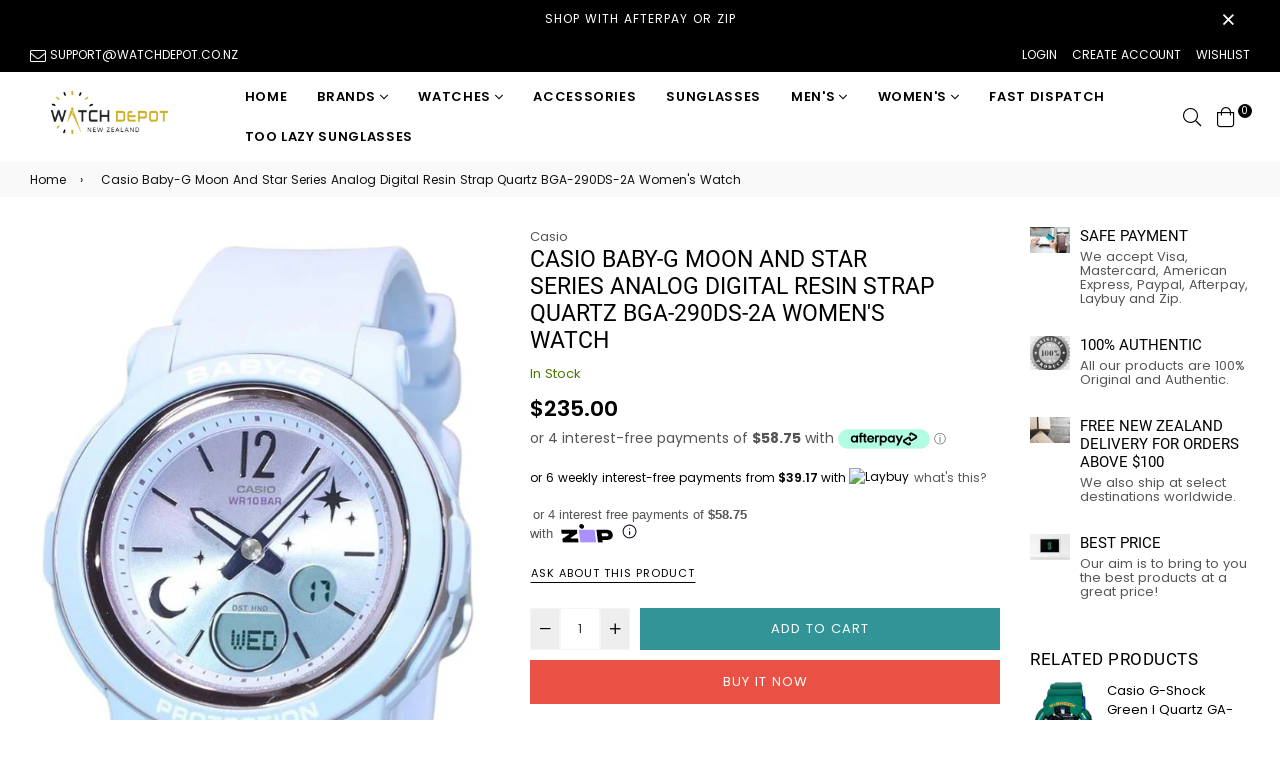

--- FILE ---
content_type: text/html; charset=utf-8
request_url: https://www.google.com/recaptcha/api2/aframe
body_size: 268
content:
<!DOCTYPE HTML><html><head><meta http-equiv="content-type" content="text/html; charset=UTF-8"></head><body><script nonce="ztXs5AJdPpkbg_jbi5ZCXA">/** Anti-fraud and anti-abuse applications only. See google.com/recaptcha */ try{var clients={'sodar':'https://pagead2.googlesyndication.com/pagead/sodar?'};window.addEventListener("message",function(a){try{if(a.source===window.parent){var b=JSON.parse(a.data);var c=clients[b['id']];if(c){var d=document.createElement('img');d.src=c+b['params']+'&rc='+(localStorage.getItem("rc::a")?sessionStorage.getItem("rc::b"):"");window.document.body.appendChild(d);sessionStorage.setItem("rc::e",parseInt(sessionStorage.getItem("rc::e")||0)+1);localStorage.setItem("rc::h",'1768844159990');}}}catch(b){}});window.parent.postMessage("_grecaptcha_ready", "*");}catch(b){}</script></body></html>

--- FILE ---
content_type: text/css
request_url: https://www.watchdepot.co.nz/cdn/shop/t/14/assets/theme.scss.css?v=63983018099724530211697865620
body_size: 26131
content:
.mfp-bg,.mfp-wrap{position:fixed;left:0;top:0}.mfp-bg,.mfp-container,.mfp-wrap{height:100%;width:100%}.mfp-arrow:after,.mfp-arrow:before,.mfp-container:before,.mfp-figure:after{content:""}.mfp-bg{z-index:1042;overflow-x:hidden;overflow-y:auto;background:#000;opacity:.6}.mfp-wrap{z-index:1043;outline:0!important;-webkit-backface-visibility:hidden}.mfp-container{text-align:center;position:absolute;left:0;top:0;padding:0 8px;box-sizing:border-box}.mfp-container:before{display:inline-block;height:100%;vertical-align:middle}.mfp-align-top .mfp-container:before{display:none}.mfp-content{position:relative;display:inline-block;vertical-align:middle;margin:0 auto;text-align:left;z-index:1045}.mfp-ajax-holder .mfp-content,.mfp-inline-holder .mfp-content{width:100%;cursor:auto}.mfp-ajax-cur{cursor:progress}.mfp-zoom-out-cur,.mfp-zoom-out-cur .mfp-image-holder .mfp-close{cursor:-moz-zoom-out;cursor:-webkit-zoom-out;cursor:zoom-out}.mfp-zoom{cursor:pointer;cursor:-webkit-zoom-in;cursor:-moz-zoom-in;cursor:zoom-in}.mfp-auto-cursor .mfp-content{cursor:auto}.mfp-arrow,.mfp-close,.mfp-counter,.mfp-preloader{-webkit-user-select:none;-moz-user-select:none;user-select:none}.mfp-loading.mfp-figure{display:none}.mfp-hide{display:none!important}.mfp-preloader{color:#ccc;position:absolute;top:50%;width:auto;text-align:center;margin-top:-.8em;left:8px;right:8px;z-index:1044}.mfp-preloader a{color:#ccc}.mfp-close,.mfp-preloader a:hover{color:#fff}.mfp-s-error .mfp-content,.mfp-s-ready .mfp-preloader{display:none}button.mfp-arrow,button.mfp-close{overflow:visible;cursor:pointer;background:0 0;border:0;-webkit-appearance:none;display:block;outline:0;padding:0;z-index:1046;box-shadow:none;touch-action:manipulation}.mfp-figure:after,.mfp-iframe-scaler iframe{box-shadow:0 0 8px #0009;position:absolute;left:0}button::-moz-focus-inner{padding:0;border:0}.mfp-close{width:44px;height:44px;line-height:44px;position:absolute;right:0;top:0;text-decoration:none;text-align:center;opacity:.65;padding:0 0 18px 10px;font-style:normal;font-size:28px;font-family:Arial,Baskerville,monospace}.mfp-close:focus,.mfp-close:hover{opacity:1}.mfp-close:active{top:1px}.mfp-close-btn-in .mfp-close{color:#333}.mfp-iframe-holder .mfp-close,.mfp-image-holder .mfp-close{color:#fff;right:-6px;text-align:right;padding-right:6px;width:100%}.mfp-counter{position:absolute;top:0;right:0;color:#ccc;font-size:12px;line-height:18px;white-space:nowrap}.mfp-figure,img.mfp-img{line-height:0}.mfp-arrow{position:absolute;opacity:.65;margin:-55px 0 0;top:50%;padding:0;width:90px;height:110px;-webkit-tap-highlight-color:transparent}.mfp-arrow:active{margin-top:-54px}.mfp-arrow:focus,.mfp-arrow:hover{opacity:1}.mfp-arrow:after,.mfp-arrow:before{display:block;width:0;height:0;position:absolute;left:0;top:0;margin-top:35px;margin-left:35px;border:inset transparent}.mfp-arrow:after{border-top-width:13px;border-bottom-width:13px;top:8px}.mfp-arrow:before{border-top-width:21px;border-bottom-width:21px;opacity:.7}.mfp-arrow-left{left:0}.mfp-arrow-left:after{border-right:17px solid #FFF;margin-left:31px}.mfp-arrow-left:before{margin-left:25px;border-right:27px solid #3F3F3F}.mfp-arrow-right{right:0}.mfp-arrow-right:after{border-left:17px solid #FFF;margin-left:39px}.mfp-arrow-right:before{border-left:27px solid #3F3F3F}.mfp-iframe-holder{padding-top:40px;padding-bottom:40px}.mfp-iframe-holder .mfp-content{line-height:0;width:100%;max-width:900px}.mfp-image-holder .mfp-content,img.mfp-img{max-width:100%}.mfp-iframe-holder .mfp-close{top:-40px}.mfp-iframe-scaler{width:100%;height:0;overflow:hidden;padding-top:56.25%}.mfp-iframe-scaler iframe{display:block;top:0;width:100%;height:100%;background:#000}.mfp-figure:after,img.mfp-img{width:auto;height:auto;display:block}img.mfp-img{box-sizing:border-box;padding:40px 0;margin:0 auto}.mfp-figure:after{top:40px;bottom:40px;right:0;z-index:-1;background:#444}.mfp-figure small{color:#bdbdbd;display:block;font-size:12px;line-height:14px}.mfp-figure figure{margin:0}.mfp-bottom-bar{margin-top:-36px;position:absolute;top:100%;left:0;width:100%;cursor:auto}.mfp-title{text-align:left;line-height:18px;color:#f3f3f3;word-wrap:break-word;padding-right:36px}.mfp-gallery .mfp-image-holder .mfp-figure{cursor:pointer}@media screen and (max-width: 800px) and (orientation: landscape),screen and (max-height: 300px){.mfp-img-mobile .mfp-image-holder{padding-left:0;padding-right:0}.mfp-img-mobile img.mfp-img{padding:0}.mfp-img-mobile .mfp-figure:after{top:0;bottom:0}.mfp-img-mobile .mfp-figure small{display:inline;margin-left:5px}.mfp-img-mobile .mfp-bottom-bar{background:#0009;bottom:0;margin:0;top:auto;padding:3px 5px;position:fixed;box-sizing:border-box}.mfp-img-mobile .mfp-bottom-bar:empty{padding:0}.mfp-img-mobile .mfp-counter{right:5px;top:3px}.mfp-img-mobile .mfp-close{top:0;right:0;width:35px;height:35px;line-height:35px;background:#0009;position:fixed;text-align:center;padding:0}}@media all and (max-width: 900px){.mfp-arrow{-webkit-transform:scale(.75);transform:scale(.75)}.mfp-arrow-left{-webkit-transform-origin:0;transform-origin:0}.mfp-arrow-right{-webkit-transform-origin:100%;transform-origin:100%}.mfp-container{padding-left:6px;padding-right:6px}}@font-face{font-family:Poppins;font-weight:300;font-style:normal;font-display:swap;src:url(//www.watchdepot.co.nz/cdn/fonts/poppins/poppins_n3.bf4dd4af82ac263dde50abfd3dfa16485ed1e002.woff2?h1=d2F0Y2hkZXBvdC5jby5ueg&h2=d2F0Y2gtZGVwb3QtbnouYWNjb3VudC5teXNob3BpZnkuY29t&hmac=0621127b3922874b65ccb1fc379d97b534ce6a2f6db4461bea3feab1a7951995) format("woff2"),url(//www.watchdepot.co.nz/cdn/fonts/poppins/poppins_n3.6758f33361b35d8ab1e3e2f74c575be1fc4c1fda.woff?h1=d2F0Y2hkZXBvdC5jby5ueg&h2=d2F0Y2gtZGVwb3QtbnouYWNjb3VudC5teXNob3BpZnkuY29t&hmac=83a402a1b37ed43324ce95a2a0537df5b6be1d27bc0c167c674311c338269e85) format("woff")}@font-face{font-family:Poppins;font-weight:400;font-style:normal;font-display:swap;src:url(//www.watchdepot.co.nz/cdn/fonts/poppins/poppins_n4.934accbf9f5987aa89334210e6c1e9151f37d3b6.woff2?h1=d2F0Y2hkZXBvdC5jby5ueg&h2=d2F0Y2gtZGVwb3QtbnouYWNjb3VudC5teXNob3BpZnkuY29t&hmac=5f5c103cffbee193dbf47e5be7698521dcc96945c8e5df5fcfbaf4002a0a59c2) format("woff2"),url(//www.watchdepot.co.nz/cdn/fonts/poppins/poppins_n4.ee28d4489eaf5de9cf6e17e696991b5e9148c716.woff?h1=d2F0Y2hkZXBvdC5jby5ueg&h2=d2F0Y2gtZGVwb3QtbnouYWNjb3VudC5teXNob3BpZnkuY29t&hmac=b98817c6fc86932e7ad29ee5cd3e01296e59740f684e191c53fd5890099c0a64) format("woff")}@font-face{font-family:Poppins;font-weight:600;font-style:normal;font-display:swap;src:url(//www.watchdepot.co.nz/cdn/fonts/poppins/poppins_n6.e2fdd168541a5add2d1a8d6f2b89b09c9c9e690d.woff2?h1=d2F0Y2hkZXBvdC5jby5ueg&h2=d2F0Y2gtZGVwb3QtbnouYWNjb3VudC5teXNob3BpZnkuY29t&hmac=bbdab1eb0ad4ad976105de7eb71a2c2c2ed7f39e1b1a0796c118a0b00fd8bffb) format("woff2"),url(//www.watchdepot.co.nz/cdn/fonts/poppins/poppins_n6.6d62d2d0f11a9ff578d200ad2154f9860db165c1.woff?h1=d2F0Y2hkZXBvdC5jby5ueg&h2=d2F0Y2gtZGVwb3QtbnouYWNjb3VudC5teXNob3BpZnkuY29t&hmac=b9b23ffaa18301ff41f801df4825c36dbcb39bb0c36c937b8ad138238e40858c) format("woff")}@font-face{font-family:Poppins;font-weight:700;font-style:normal;font-display:swap;src:url(//www.watchdepot.co.nz/cdn/fonts/poppins/poppins_n7.58aca33913fc6666cc9e8a53f6b16ec5c3c05a3f.woff2?h1=d2F0Y2hkZXBvdC5jby5ueg&h2=d2F0Y2gtZGVwb3QtbnouYWNjb3VudC5teXNob3BpZnkuY29t&hmac=2186f2056fec87ef49e4deb4f9d5090f3a8e0275ec2016660b8c008a32130247) format("woff2"),url(//www.watchdepot.co.nz/cdn/fonts/poppins/poppins_n7.59016f931f3f39434d2e458fba083eb7db7a07d9.woff?h1=d2F0Y2hkZXBvdC5jby5ueg&h2=d2F0Y2gtZGVwb3QtbnouYWNjb3VudC5teXNob3BpZnkuY29t&hmac=191e57672865c95062cc3a8c177b454a6f56619d308d843d5362c17787faf7e4) format("woff")}@font-face{font-family:Roboto;font-weight:400;font-style:normal;font-display:swap;src:url(//www.watchdepot.co.nz/cdn/fonts/roboto/roboto_n4.da808834c2315f31dd3910e2ae6b1a895d7f73f5.woff2?h1=d2F0Y2hkZXBvdC5jby5ueg&h2=d2F0Y2gtZGVwb3QtbnouYWNjb3VudC5teXNob3BpZnkuY29t&hmac=7e7f136aba71f1b33e1275712d79a7f77100c0c21e1d7b3c67e0e7590c88f7c5) format("woff2"),url(//www.watchdepot.co.nz/cdn/fonts/roboto/roboto_n4.a512c7b68cd7f12c72e1a5fd58e7f7315c552e93.woff?h1=d2F0Y2hkZXBvdC5jby5ueg&h2=d2F0Y2gtZGVwb3QtbnouYWNjb3VudC5teXNob3BpZnkuY29t&hmac=67bd054bafb417e1e13ab54a9f08792fd8dc8c9fd9e24d09ad1a91de02dff151) format("woff")}@font-face{font-family:Roboto;font-weight:700;font-style:normal;font-display:swap;src:url(//www.watchdepot.co.nz/cdn/fonts/roboto/roboto_n7.51ede27d5b58491d9cf07ad184108da52fef80b4.woff2?h1=d2F0Y2hkZXBvdC5jby5ueg&h2=d2F0Y2gtZGVwb3QtbnouYWNjb3VudC5teXNob3BpZnkuY29t&hmac=e776005dcdaef1864d135c603c49ac987e2409855900936a380987bc2b60eafa) format("woff2"),url(//www.watchdepot.co.nz/cdn/fonts/roboto/roboto_n7.1babbb6a27f91b14216bafa40bf222e08f6999f4.woff?h1=d2F0Y2hkZXBvdC5jby5ueg&h2=d2F0Y2gtZGVwb3QtbnouYWNjb3VudC5teXNob3BpZnkuY29t&hmac=520a0c4c4523e95767e482c9a6fe275082c126f65d660b672b5e0bc41e3bb21e) format("woff")}.slick-slider{position:relative;display:block;box-sizing:border-box;-webkit-touch-callout:none;-webkit-user-select:none;-khtml-user-select:none;-moz-user-select:none;-ms-user-select:none;user-select:none;-ms-touch-action:pan-y;touch-action:pan-y;-webkit-tap-highlight-color:transparent}.slick-list{position:relative;overflow:hidden;display:block;margin:0;padding:0}.slick-list:focus{outline:none}.slick-list.dragging{cursor:pointer;cursor:hand}.slick-slider .slick-track,.slick-slider .slick-list{-webkit-transform:translate3d(0,0,0);-moz-transform:translate3d(0,0,0);-ms-transform:translate3d(0,0,0);-o-transform:translate3d(0,0,0);transform:translateZ(0)}.slick-track{position:relative;left:0;top:0;display:block}.slick-track:before,.slick-track:after{content:"";display:table}.slick-track:after{clear:both}.slick-loading .slick-track{visibility:hidden}.slick-track .grid__item{clear:none!important;text-align:center}.slick-slide{float:left;height:100%;min-height:1px;display:none}[dir=rtl] .slick-slide{float:right}.slick-slide img{display:block}.slick-slide.slick-loading img{display:none}.slick-slide.dragging img{pointer-events:none}.slick-initialized .slick-slide{display:block}.slick-loading .slick-slide{visibility:hidden}.slick-vertical .slick-slide{display:block;height:auto;border:1px solid transparent}.slick-arrow.slick-hidden{display:none}.slick-loading .slick-list{background:#fff url(//www.watchdepot.co.nz/cdn/shop/t/14/assets/ajax-loader.gif) center center no-repeat}.slick-arrow{position:absolute;z-index:7;display:block;height:auto;line-height:normal;font-size:0px;cursor:pointer;background:transparent;color:transparent;top:50%;transform:translateY(-50%);padding:0;border:none;opacity:.5;-ms-transition:all .3s ease-in-out;-webkit-transition:all .3s ease-in-out;transition:all .3s ease-in-out}.slick-arrow:hover,.slick-arrow:focus{background:transparent;color:transparent;opacity:1}.slick-arrow.slick-disabled:before{opacity:.25}.slick-arrow:before{font-family:Adorn-Icons;font-size:20px;line-height:1;color:#000;-webkit-font-smoothing:antialiased;-moz-osx-font-smoothing:grayscale}.slick-prev{left:15px}[dir=rtl] .slick-prev{left:auto;right:15px}.slick-prev:before{content:"\ea8b"}[dir=rtl] .slick-prev:before{content:"\ea8c"}.slick-next{right:15px}[dir=rtl] .slick-next{left:15px;right:auto}.slick-next:before{content:"\ea8c"}[dir=rtl] .slick-next:before{content:"\ea8b"}.slick-dotted.slick-slider{margin-bottom:30px}.slick-dots{position:absolute;bottom:-25px;list-style:none;display:block;text-align:center;padding:0;margin:0;width:100%}.slick-dots li{position:relative;display:inline-block;height:20px;width:20px;margin:0 5px;padding:0;cursor:pointer}.slick-dots li button{border:0;background:transparent;display:block;height:20px;width:20px;line-height:0px;font-size:0px;color:transparent;padding:5px;cursor:pointer}.slick-dots li button:hover:before,.slick-dots li button:focus:before{opacity:1}.slick-dots li button:before{position:absolute;top:0;left:0;content:"\ea13";width:20px;height:20px;font-family:"slick-icons, sans-serif";font-size:6px;line-height:20px;text-align:center;color:#fff;opacity:.25;-webkit-font-smoothing:antialiased;-moz-osx-font-smoothing:grayscale}.slick-dots li.slick-active button:before{color:#fff;opacity:.5}.giftcard-wrapper{padding:30px 10px;background:#f5f5f5;text-align:center;position:relative}.giftcard-wrapper .h3{letter-spacing:1px}.giftcard-wrapper .print-link{text-transform:uppercase;letter-spacing:.5px;height:auto;position:absolute;left:20px;bottom:20px;padding:2px 0;background:none;border:0;border-bottom:1px solid #000}.giftcard-wrapper .print-link:hover{text-decoration:none}body{color:#555;font-size:13px;font-family:Poppins,Helvetica,Tahoma,Arial,sans-serif;line-height:1.5;background-color:#fff}a{color:#555;background-color:transparent}a:hover{text-decoration:underline}.page-width{*zoom: 1;max-width:1300px;margin:0 auto}.page-width:after{content:"";display:table;clear:both}@media only screen and (min-width: 767px){.main-content{min-height:500px}}.template-index .main-content{padding-top:20px}@media only screen and (min-width: 767px){.template-index .main-content{padding-top:35px}}.section-header{margin-bottom:20px}@media only screen and (min-width: 767px){.section-header{margin-bottom:35px}}.section-header h2,.section-header .h2{font-weight:400}input,textarea,button,select{font-size:13px;font-family:Poppins,Helvetica,Tahoma,Arial,sans-serif;color:#000;line-height:1.5}@media only screen and (max-width: 998px){input,textarea,select,button{font-size:14px}}h1,.h1,h2,.h2,h3,.h3,h4,.h4,h5,.h5,h6,.h6{margin:0 0 10px;font-family:Roboto,Helvetica,Tahoma,Arial,sans-serif;font-weight:400;line-height:1.2;overflow-wrap:break-word;word-wrap:break-word;color:#000}h1 a,.h1 a,h2 a,.h2 a,h3 a,.h3 a,h4 a,.h4 a,h5 a,.h5 a,h6 a,.h6 a{color:inherit;text-decoration:none;font-weight:inherit}h1,.h1{font-size:1.92308em;letter-spacing:0;text-transform:uppercase}@media only screen and (max-width: 766px){h1,.h1{font-size:1.69231em}}h2,.h2{font-size:1.38462em;text-transform:uppercase;letter-spacing:.03em}@media only screen and (max-width: 766px){h2,.h2{font-size:1.07692em}}h3,.h3{font-size:1.15385em;text-transform:uppercase}@media only screen and (max-width: 766px){h3,.h3{font-size:.92308em}}h4,.h4{font-size:1em}@media only screen and (max-width: 766px){h4,.h4{font-size:.76923em}}h5,.h5{font-size:.84615em}@media only screen and (max-width: 766px){h5,.h5{font-size:.69231em}}h6,.h6{font-size:.69231em}@media only screen and (max-width: 766px){h6,.h6{font-size:.53846em}}.rte{color:#555;margin-bottom:20px}.rte a{color:#31a3a3}.rte:last-child{margin-bottom:0}.rte h1,.rte .h1,.rte h2,.rte .h2,.rte h3,.rte .h3,.rte h4,.rte .h4,.rte h5,.rte .h5,.rte h6,.rte .h6{margin-top:30px;margin-bottom:15px}.rte h1:first-child,.rte .h1:first-child,.rte h2:first-child,.rte .h2:first-child,.rte h3:first-child,.rte .h3:first-child,.rte h4:first-child,.rte .h4:first-child,.rte h5:first-child,.rte .h5:first-child,.rte h6:first-child,.rte .h6:first-child{margin-top:0}.rte li{margin-bottom:4px;list-style:inherit}.rte li:last-child{margin-bottom:0}.rte-setting{margin-bottom:11.11111px}.rte-setting:last-child{margin-bottom:0}@media only screen and (max-width: 766px){p{font-size:.92308em}}.mega-title,.mega-subtitle{text-shadow:0 0 15px rgba(0,0,0,.1)}.mega-title{margin-bottom:8px;font-size:1.23077em}@media only screen and (min-width: 767px){.mega-title{font-size:1.38462em}}.mega-title--large{font-size:1.23077em}@media only screen and (min-width: 767px){.mega-title--large{font-size:1.53846em}}@media only screen and (min-width: 999px){.mega-title--large{font-size:1.61538em}}@media only screen and (min-width: 1200px){.mega-title--large{font-size:2.46154em}}@media only screen and (min-width: 767px){.mega-subtitle{font-size:1.30769em;margin:0 auto;max-width:90%}}.mega-subtitle p{color:inherit}.mega-subtitle--large{font-size:1.30769em;font-weight:400}@media only screen and (min-width: 767px){.mega-subtitle--large{font-size:1.46154em}}a{text-decoration:none;-ms-transition:all .3s ease-in-out;-webkit-transition:all .3s ease-in-out;transition:all .3s ease-in-out}a:hover,a:focus{opacity:.8}a.classic-link{text-decoration:underline}.btn,.shopify-payment-button__button--unbranded{-moz-user-select:none;-ms-user-select:none;-webkit-user-select:none;user-select:none;-webkit-appearance:none;-moz-appearance:none;appearance:none;display:inline-block;width:auto;height:auto;text-decoration:none;text-align:center;vertical-align:middle;cursor:pointer;border:1px solid transparent;border-radius:0;padding:8px 15px;background-color:#339498;color:#fff;font-family:Poppins,Helvetica,Tahoma,Arial,sans-serif;font-weight:400;text-transform:uppercase;letter-spacing:1px;line-height:normal;white-space:normal;font-size:13px;-ms-transition:all .3s ease-in-out;-webkit-transition:all .3s ease-in-out;transition:all .3s ease-in-out}@media only screen and (min-width: 767px){.btn,.shopify-payment-button__button--unbranded{padding:8px 18px}}.btn:hover,.btn:focus,.shopify-payment-button__button--unbranded:hover,.shopify-payment-button__button--unbranded:focus{background-color:#40b9be;opacity:.9;color:#fff;text-decoration:none}.btn .icon-arrow-right,.btn .icon-arrow-left,.shopify-payment-button__button--unbranded .icon-arrow-right,.shopify-payment-button__button--unbranded .icon-arrow-left{height:9px}.btn[disabled],.shopify-payment-button__button--unbranded[disabled]{cursor:default;opacity:.5;background-color:#339498;color:#fff}.btn--secondary{background-color:#ededed;color:#000;border:1px solid black}.btn--secondary:hover,.btn--secondary:focus{color:#fff;background-color:#339498}.btn--small{font-family:Poppins,Helvetica,Tahoma,Arial,sans-serif;padding:8px 10px;font-size:.92308em;line-height:1}@media only screen and (max-width: 766px){.btn--small-wide{padding-left:50px;padding-right:50px}}.btn--link{background-color:transparent;border:0;margin:0;color:#31a3a3;text-align:left;text-decoration:none;outline:none!important;box-shadow:none!important}.btn--link:hover,.btn--link:focus{opacity:.8;text-decoration:none}.btn--link .icon{vertical-align:middle}.btn--narrow{padding-left:15px;padding-right:15px}.btn--disabled{opacity:.5;cursor:default}.btn--disabled:hover,.btn--disabled:focus{opacity:.5}.btn--has-icon-after .icon{margin-left:10px}.btn--has-icon-before .icon{margin-right:10px}.return-link-wrapper{margin:45px 0}@media only screen and (max-width: 766px){.return-link-wrapper{margin-bottom:-36px}.return-link-wrapper .btn{display:block}}table{margin-bottom:15px}th{font-family:Roboto,Helvetica,Tahoma,Arial,sans-serif;font-weight:700}th,td{text-align:left;border:1px solid #e8e9eb;padding:10px 14px}@media only screen and (max-width: 766px){.responsive-table thead{display:none}.responsive-table tr{display:block}.responsive-table tr,.responsive-table td{float:left;clear:both;width:100%}.responsive-table th,.responsive-table td{display:block;text-align:right;padding:10px 15px;border:0;margin:0}.responsive-table td:before{content:attr(data-label);float:left;text-align:center;font-size:12px;padding-right:10px}.responsive-table__row+.responsive-table__row,tfoot>.responsive-table__row:first-child{position:relative;margin-top:10px;padding-top:30px}.responsive-table__row+.responsive-table__row:after,tfoot>.responsive-table__row:first-child:after{content:"";display:block;position:absolute;top:0;left:15px;right:15px;border-bottom:1px solid #e8e9eb}}fieldset{border:1px solid #e8e9eb;margin:0 0 30px;padding:15px}label{display:block;margin-bottom:5px}@media only screen and (max-width: 766px){label{font-size:.84615em}}[type=radio]+label,[type=checkbox]+label{display:inline-block;margin-bottom:0}label[for]{cursor:pointer}input,select,button{height:36px}input,textarea,select{border:1px solid #e8e9eb;background-color:#fff;color:#333;max-width:100%;line-height:1.2;border-radius:3px;box-shadow:none}input:focus,textarea:focus,select:focus{border-color:#cdcfd3}input[disabled],textarea[disabled],select[disabled]{cursor:default;background-color:#f4f4f4;border-color:#f4f4f4}input.input--error::-webkit-input-placeholder,textarea.input--error::-webkit-input-placeholder,select.input--error::-webkit-input-placeholder{color:#d20000;opacity:.5}input.input--error::-moz-placeholder,textarea.input--error::-moz-placeholder,select.input--error::-moz-placeholder{color:#d20000;opacity:.5}input.input--error:-ms-input-placeholder,textarea.input--error:-ms-input-placeholder,select.input--error:-ms-input-placeholder{color:#d20000;opacity:.5}input.input--error::-ms-input-placeholder,textarea.input--error::-ms-input-placeholder,select.input--error::-ms-input-placeholder{color:#d20000;opacity:1}input.hidden-placeholder::-webkit-input-placeholder,textarea.hidden-placeholder::-webkit-input-placeholder,select.hidden-placeholder::-webkit-input-placeholder{color:transparent}input.hidden-placeholder::-moz-placeholder,textarea.hidden-placeholder::-moz-placeholder,select.hidden-placeholder::-moz-placeholder{color:transparent}input.hidden-placeholder:-ms-input-placeholder,textarea.hidden-placeholder:-ms-input-placeholder,select.hidden-placeholder:-ms-input-placeholder{color:transparent}input.hidden-placeholder::-ms-input-placeholder,textarea.hidden-placeholder::-ms-input-placeholder,select.hidden-placeholder::-ms-input-placeholder{opacity:1}input.input--error,select.input--error,textarea.input--error{border-color:#d20000;background-color:#fff8f8;color:#d20000}input.checkbox{height:auto;vertical-align:middle;padding:0}select{-webkit-appearance:none;-moz-appearance:none;appearance:none;background-position:right center;background-image:url(//www.watchdepot.co.nz/cdn/shop/t/14/assets/arrow-select.png?v=43366159481630673951629769289);background-repeat:no-repeat;background-position:right 10px center;line-height:1.2;text-indent:.01px;text-overflow:"";cursor:pointer;padding:8px 28px 8px 15px}@media only screen and (min-width: 767px){select{padding-top:6px;padding-left:18px;padding-bottom:8px}}.ie9 select{padding-right:10px;background-image:none}option{color:#000;background-color:#fff}::-webkit-input-placeholder{color:#333;opacity:.6}::-moz-placeholder{color:#333;opacity:.6}:-ms-input-placeholder{color:#333;opacity:.6}::-ms-input-placeholder{color:#333;opacity:1}.label--error{color:#d20000}input,textarea{padding:8px 15px}@media only screen and (min-width: 767px){input,textarea{padding:10px 18px}}@media only screen and (min-width: 767px){.note,.form--success,.errors{padding:8px}}.note{border:1px solid #e8e9eb}.form--success{background-color:#f8fff9;color:#19a340;text-align:center}.errors{border:1px solid #d20000;background-color:#fff8f8;color:#d20000;border:0}.errors ul{list-style:none;padding:0;margin:0}.errors a{color:#d20000;text-decoration:underline}.input-group{position:relative;display:table;width:100%;border-collapse:separate}.form-vertical .input-group{margin-bottom:30px}.form-vertical input,.form-vertical select,.form-vertical textarea{margin-bottom:11.11111px}.input-group__field,.input-group__btn{display:table-cell;vertical-align:middle;margin:0}.input-group__field,.input-group__btn .btn{height:38px;padding-top:0;padding-bottom:0}@media only screen and (min-width: 767px){.input-group__field,.input-group__btn .btn{height:40px}}.input-group__field{width:100%;border-right:0;border-radius:3px 0 0 3px}.form-vertical .input-group__field{margin:0}.input-group__btn{white-space:nowrap;width:1%}.input-group__btn .btn{border-radius:0 3px 3px 0;white-space:nowrap}.page-width{padding-left:30px;padding-right:30px}@media only screen and (max-width: 766px){.page-width{padding-left:15px;padding-right:15px}}.page-container{position:relative}hr,.border-bottom{border-bottom:1px solid #e8e9eb}.border-top{border-top:1px solid #e8e9eb}.empty-page-content{padding:100px 30px}@media only screen and (max-width: 766px){.empty-page-content{padding-left:15px;padding-right:15px}}.grid--table{display:table;table-layout:fixed;width:100%}.grid--table>.grid__item{float:none;display:table-cell;vertical-align:middle}.grid--no-gutters{margin-left:0;margin-right:0}.grid--no-gutters>.grid__item{padding-left:0;padding-right:0}.grid--half-gutters{margin-left:-7.5px}.grid--half-gutters>.grid__item{padding-left:7.5px}.grid--double-gutters{margin-left:-30px}.grid--double-gutters>.grid__item{padding-left:30px}.grid--flush-bottom{margin-bottom:-35px;overflow:auto}.grid--flush-bottom>.grid__item{margin-bottom:35px}@-webkit-keyframes spin{0%{-ms-transform:rotate(0deg);-webkit-transform:rotate(0deg);transform:rotate(0)}to{-ms-transform:rotate(360deg);-webkit-transform:rotate(360deg);transform:rotate(360deg)}}@-moz-keyframes spin{0%{-ms-transform:rotate(0deg);-webkit-transform:rotate(0deg);transform:rotate(0)}to{-ms-transform:rotate(360deg);-webkit-transform:rotate(360deg);transform:rotate(360deg)}}@-ms-keyframes spin{0%{-ms-transform:rotate(0deg);-webkit-transform:rotate(0deg);transform:rotate(0)}to{-ms-transform:rotate(360deg);-webkit-transform:rotate(360deg);transform:rotate(360deg)}}@keyframes spin{0%{-ms-transform:rotate(0deg);-webkit-transform:rotate(0deg);transform:rotate(0)}to{-ms-transform:rotate(360deg);-webkit-transform:rotate(360deg);transform:rotate(360deg)}}#theme-wrapper{font-size:16px;position:absolute;top:0;bottom:0;z-index:99999;width:100%;height:100%;display:flex;align-items:center;justify-content:center;background-color:#f4f4f4}#theme-wrapper .cntWrapper{max-width:800px;margin:auto;padding:20px}#theme-wrapper h2,#theme-wrapper .h2{font-size:40px}#theme-wrapper input{border-radius:5px;padding:10px;height:auto;font-size:16px;text-align:center;display:block;width:100%;max-width:500px;margin:0 auto 15px}#theme-wrapper a{text-decoration:underline}#theme-wrapper p{margin:15px 0}#theme-wrapper .links a{display:inline-block;margin:10px}#theme-wrapper .pnote{color:red;font-weight:700}@media only screen and (max-width: 766px){#theme-wrapper{font-size:13px}#theme-wrapper h2,#theme-wrapper .h2{font-size:22px}}.grid-products a{text-decoration:none!important}.sold-out{position:absolute;top:0;width:100%;left:0;height:100%;cursor:pointer}.sold-out span{position:absolute;top:50%;left:0;right:0;text-transform:uppercase;letter-spacing:.08em;text-align:center}.product-labels{position:absolute;left:5px;top:5px}.product-labels .lbl{white-space:nowrap;color:#fff;font-size:11px;font-weight:400;text-transform:uppercase;text-align:center;padding:0 5px;height:20px;line-height:20px;margin-bottom:5px}.product-labels .on-sale{right:5px;background:#0f0003}.product-labels .pr-label1{left:5px;background:#8272b9}.product-labels .pr-label2{left:5px;background:#e9a400}.product-labels .pr-label3{left:5px;background:#fd0000}.prod-large-img .product-labels{left:10px}.product-labels.radius .lbl{border-radius:3px}.product-labels.rounded br{display:none}.product-labels.rounded .lbl{border-radius:50%;-moz-border-radius:50%;-webkit-border-radius:50%;display:-webkit-box;display:-webkit-flex;display:-moz-flex;display:-ms-flexbox;display:flex;-webkit-box-align:center;-ms-flex-align:center;-webkit-align-items:center;-moz-align-items:center;align-items:center;white-space:nowrap;word-break:break-all;-webkit-box-pack:center;-ms-flex-pack:center;-webkit-justify-content:center;-moz-justify-content:center;justify-content:center;text-align:center;height:50px;width:50px}.product-labels.rectangular .lbl{border-radius:0}.product-buttons{position:absolute;right:10px;bottom:10px}.product-buttons .btn{font-size:19px;height:36px;width:36px;text-align:center;margin-top:5px;clear:both;border-radius:3px;padding:0;line-height:33px;float:right;background:#eee;color:#111;opacity:.9}.product-buttons .btn:hover{opacity:1}.product-buttons .btn.popup-video{line-height:31px}.button-set{position:absolute;right:5px;top:30px;opacity:0;-ms-transition:all .3s ease-in-out;-webkit-transition:all .3s ease-in-out;transition:all .3s ease-in-out}.button-set .ad{font-size:14px}.variants.add{position:absolute;bottom:-50px;-ms-transition:all .3s ease-in-out;-webkit-transition:all .3s ease-in-out;transition:all .3s ease-in-out;left:5px;right:5px}.variants.add .btn:not(.cartIcon){color:#fff;background-color:#000;width:100%;text-transform:uppercase;-ms-transition:all .3s ease-in-out;-webkit-transition:all .3s ease-in-out;transition:all .3s ease-in-out}.variants.add .btn:not(.cartIcon):hover{color:#000;background-color:#fff}.grid--view-items{margin-bottom:-20px}.grid-view-item{margin:0 auto 15px;text-align:center}.custom__item .grid-view-item{margin-bottom:0}.grid-view-item .swatches{margin-top:8px}.grid-view-item .swatches li{display:inline-block;height:15px;width:15px;margin:3px;background-size:100% auto;background-position:50% 0;background-repeat:no-repeat;cursor:pointer;box-shadow:0 0 1px 1px #ddd}.grid-view-item .swatches li.rounded{border-radius:50%}.grid-view-item .swatches li.rounded_rectangle{border-radius:4px}.grid-view-item .swatches li.flat{box-shadow:none}.grid-view-item .swatches li.medium{height:30px;width:30px}.grid-view-item .swatches li.large{height:40px;width:40px}.grid-view-item .swatches li:hover{box-shadow:0 0 1px 1px #000}.grid-view-item__title{color:#000;font-size:1em;line-height:1.2;margin-bottom:0}.grid-view-item__meta{margin:5px 0}@media only screen and (max-width: 766px){.grid-view-item__title,.grid-view-item__meta{font-size:.92308em}}.product-price__price{display:inline-block;color:#000}.product-price__price+.product-price__price{padding-left:5px}.product-price__sale{padding-right:0}.grid-view-item__link{display:block}.grid-view-item__vendor a{color:#555;font-size:.84615em;text-transform:uppercase}.grid-view_image{position:relative;overflow:hidden;margin:0 auto 15px}.grid-view_image .grid-view-item__link{display:block;white-space:nowrap;opacity:1}.grid-view_image .grid-view-item__link:after{content:"";display:inline-block;width:0px;height:100%;vertical-align:middle}.grid-view_image .grid-view-item__image{display:inline-block;width:100%;margin:0 auto;vertical-align:middle;-ms-transition:all ease-out .4s;-webkit-transition:all ease-out .4s;transition:all ease-out .4s}.grid-view-item--sold-out .grid-view_image .grid-view-item__image{opacity:.5}.grid-view_image .loading{display:none}.grid-view_image .hover{visibility:hidden;opacity:0;left:50%;top:50%;position:absolute;-ms-transform:translate(-50%,-50%);-webkit-transform:translate(-50%,-50%);transform:translate(-50%,-50%)}@media only screen and (min-width: 767px){.grid-view_image:hover .primary{opacity:0}}.grid-view_image:hover .hover:not(.variantImg){opacity:1;visibility:visible}@media only screen and (max-width: 766px){.grid-view_image .grid-view-item__image.hover:not(.variantImg){display:none}}.grid-view_image:hover .button-set{top:5px;opacity:1}.grid-view_image:hover .variants.add{bottom:5px}.grid-view_image .grid-view-item__image{margin-bottom:0}.product-review .spr-badge-starrating{margin-right:0}.showLoading .loading{font-size:24px;display:block;-ms-transform:translate(-50%,-50%);-webkit-transform:translate(-50%,-50%);transform:translate(-50%,-50%);position:absolute;top:50%;left:50%;z-index:50}.showVariantImg img{opacity:0}.showVariantImg .variantImg{visibility:visible;opacity:1}a.quick-view,a.wishlist,.cartIcon{color:#fff;background-color:#000;border:0;width:35px;height:35px;line-height:34px;display:block;text-transform:uppercase;text-align:center;padding:0;margin-bottom:5px;-ms-transition:all .3s ease-in-out;-webkit-transition:all .3s ease-in-out;transition:all .3s ease-in-out}a.quick-view:hover,a.wishlist:hover,.cartIcon:hover{color:#000;background-color:#fff}a.loading-wishlist,a.added-wishlist{display:none}.grid-view-item.style2 .hoverDetails{width:94%;opacity:0;position:absolute;top:50%;left:50%;-ms-transform:translate(-50%,-50%);-webkit-transform:translate(-50%,-50%);transform:translate(-50%,-50%);-ms-transition:all ease-out .4s;-webkit-transition:all ease-out .4s;transition:all ease-out .4s}.grid-view-item.style2 .button-set,.grid-view-item.style2 .variants.add{position:static;opacity:1}.grid-view-item.style2 .button-set{margin-top:10px}.grid-view-item.style2 .button-set a.quick-view,.grid-view-item.style2 .button-set .wishlist-btn,.grid-view-item.style2 .button-set>form{display:inline-block;margin:0 2px}.grid-view-item.style2 .hoverDetails.mobile{display:none}.grid-view-item.style2 .grid-view_image:hover .grid-view-item__link{opacity:.2}.grid-view-item.style2 .grid-view_image:hover .hoverDetails{opacity:1}.grid-view-item.style3 .grid-view_image{margin:10px 0 1px}.grid-view-item.style3 .button-set{position:static;opacity:1;display:table;table-layout:fixed;width:100%}.grid-view-item.style3 .button-set .variants.add{position:static}.grid-view-item.style3 .button-set .quckOuter,.grid-view-item.style3 .button-set .wishlist-btn,.grid-view-item.style3 .button-set>form{display:table-cell;vertical-align:top;width:auto;margin:0}.grid-view-item.style3 .button-set .quckOuter .quick-view,.grid-view-item.style3 .button-set .quckOuter .btn,.grid-view-item.style3 .button-set .quckOuter .wishlist,.grid-view-item.style3 .button-set .wishlist-btn .quick-view,.grid-view-item.style3 .button-set .wishlist-btn .btn,.grid-view-item.style3 .button-set .wishlist-btn .wishlist,.grid-view-item.style3 .button-set>form .quick-view,.grid-view-item.style3 .button-set>form .btn,.grid-view-item.style3 .button-set>form .wishlist{width:100%;margin:0}.grid-view-item.style3 .button-set .quckOuter .btn,.grid-view-item.style3 .button-set .wishlist-btn .btn,.grid-view-item.style3 .button-set>form .btn{display:block}.grid-view-item.style3 .button-set .quckOuter+.wishlist-btn{padding-left:1px}.grid-view-item.style3 .button-set>form{padding:0 1px}.grid-view-item.style3 .product-review+.grid-view-item__vendor{margin-top:5px}.grid-view_image .shopWrapper{width:100%;height:100%;opacity:0;visibility:hidden;-ms-transition:all .3s ease-in-out;-webkit-transition:all .3s ease-in-out;transition:all .3s ease-in-out;position:absolute;top:0;left:0;z-index:1;background-color:#fff;border:1px solid #eee}.grid-view_image .shopWrapper>div{position:absolute;left:0;right:0;height:100%;width:100%;overflow-y:auto;overflow-x:hidden}.grid-view_image .shopWrapper .product-form .swatch{width:100%}.grid-view_image .shopWrapper .swatch-element .swatchInput+.swatchLbl{border-radius:0}.grid-view_image .shopWrapper .swatch-element .swatchInput+.swatchLbl.color{width:30px!important;height:30px!important}.grid-view_image .shopWrapper .swatch-element .swatchInput+.swatchLbl.size{min-width:30px;min-height:30px;line-height:26px;width:auto;border-radius:0}.grid-view_image .shopWrapper.active{opacity:1;visibility:visible;z-index:555}.grid-view_image .shopWrapper .product-form__item--quantity{display:none}.grid-view_image .shopWrapper .product-price{width:100%;font-size:14px;margin:15px 0}.grid-view_image .shopWrapper .product-price .product-price__price{font-weight:400;font-weight:600}.grid-view_image .shopWrapper .closeShop{position:absolute;top:1px;right:1px;border-radius:0;padding:0;width:25px;height:25px;line-height:23px}.grid-view_image .shopWrapper .closeShop .ad{font-size:12px}.grid-view_image .shopWrapper .product-single{padding:20px;display:-webkit-flex;display:-ms-flexbox;display:flex;-webkit-flex-direction:column;-moz-flex-direction:column;-ms-flex-direction:column;flex-direction:column;-ms-flex-align:stretch;-webkit-align-items:stretch;-moz-align-items:stretch;-ms-align-items:stretch;-o-align-items:stretch;align-items:stretch;height:100%;width:100%;margin:0}.grid-view_image .shopWrapper .productWrap{padding-top:20px;display:-webkit-flex;display:-ms-flexbox;display:flex;width:100%;-webkit-flex-direction:column;-moz-flex-direction:column;-ms-flex-direction:column;flex-direction:column;flex-grow:1;-webkit-flex-grow:1;-ms-flex-grow:1;align-content:center;-webkit-align-content:center;flex-flow:row wrap}.grid-view_image .shopWrapper .quickshop-cart{padding:6px 18px}@media only screen and (max-width: 766px){.grid-view_image .shopWrapper .product-single{padding:5px}}.list-sidebar-products ul.swatches{display:none}.mini-list-item{margin-bottom:10px}.mini-list-item .mini-view_image{float:left;width:30%}.mini-list-item .mini-view_image img{width:100%;max-width:100px}.mini-list-item .details{margin-left:35%}.list-view-item{display:table;table-layout:fixed;margin-bottom:15px;width:100%}.list-view-item:last-child{margin-bottom:0}@media only screen and (min-width: 767px){.list-view-item{border-bottom:1px solid #e8e9eb;padding-bottom:15px}.list-view-item:last-child{padding-bottom:0;border-bottom:0}}.list-view-item__image-column{display:table-cell;vertical-align:middle;width:230px}@media only screen and (max-width: 766px){.list-view-item__image-column{width:85px}}.list-view-item__image-wrapper{position:relative;margin-right:20px}@media only screen and (max-width: 766px){.list-view-item__image-wrapper{margin-right:10px}}.list-view-item__title-column{display:table-cell;vertical-align:middle}.list-view-item__title{color:#000;font-size:1.15385em;min-width:100px}.list-view-item__title a{color:#000}@media only screen and (max-width: 766px){.list-view-item__title{font-size:.92308em}}.list-view-item__sold-out{font-size:.92308em}.list-view-item__on-sale{color:#100301;font-size:.92308em}@media only screen and (max-width: 766px){.list-view-item__on-sale{display:none}}.list-view-item__vendor-column{display:table-cell;text-align:center;vertical-align:middle;width:20%}.list-view-item__vendor{font-size:.92308em;font-style:italic}@media only screen and (max-width: 766px){.list-view-item__vendor{font-size:.84615em}}.list-view-item__price-column{display:table-cell;text-align:right;vertical-align:middle;width:20%;font-size:1.07692em}@media only screen and (max-width: 766px){.list-view-item__price-column{font-size:.92308em}}.list-view-item__price-column .product-price__sale{display:block}.list-view-item__price-column .product-price__sale-label,.list-view-item__price-column .product-price__sold-out{display:none}.list-view-item__price{white-space:nowrap;overflow:hidden;text-overflow:ellipsis}.list-view-item__price--reg{color:#100301}@media only screen and (max-width: 766px){.list-view-item__price--reg{display:block}}@media only screen and (max-width: 766px){.list-view-item__price--sale{display:block}}.slick-dotted.slick-slider{margin-bottom:0}.slick-slider .slick-dots{margin:0;width:auto}.slick-slider .slick-dots li{vertical-align:middle;width:10px;height:10px;margin:0 0 0 6px}.slick-slider .slick-dots li:first-of-type{margin-left:0}@media only screen and (min-width: 767px){.slick-slider .slick-dots li{width:12px;height:12px;margin-left:8px}}.slick-slider .slick-dots li button{position:relative;padding:0;width:10px;height:10px}@media only screen and (min-width: 767px){.slick-slider .slick-dots li button{width:12px;height:12px}}.slick-slider .slick-dots li button:before{text-indent:-9999px;background-color:transparent;border-radius:100%;background-color:currentColor;width:10px;height:10px;opacity:.4;transition:all .2s}@media only screen and (min-width: 767px){.slick-slider .slick-dots li button:before{width:12px;height:12px}}.slick-slider .slick-dots li.slick-active button:before{opacity:1}.slick-slider .slick-dots li button:active:before{opacity:.7}.index-section{padding-top:20px;padding-bottom:20px;clear:both}@media only screen and (min-width: 767px){.index-section{padding-top:35px;padding-bottom:35px}}.index-section:first-child{padding-top:0;border-top:0}.index-section:last-child{padding-bottom:0}.index-section--flush+.index-section--flush{margin-top:-40px}@media only screen and (min-width: 767px){.index-section--flush+.index-section--flush{margin-top:-70px}}.index-section--flush:first-child+.index-section--flush{margin-top:-30px}@media only screen and (min-width: 767px){.index-section--flush:first-child+.index-section--flush{margin-top:-70px}}.index-section--flush:first-child{margin-top:-20px}@media only screen and (min-width: 767px){[class*=index-section--flush]:first-child{margin-top:-35px}}.index-section--flush:last-child{margin-bottom:-20px}@media only screen and (min-width: 767px){.index-section--flush:last-child{margin-bottom:-35px}}@media only screen and (max-width: 766px){.index-section--featured-product:first-child{margin-top:-12px}}.collection-columns .column-ttl{position:relative;padding-bottom:10px;margin-bottom:30px}.collection-columns .product-labels{left:0;right:auto}.collection-columns .product-labels .lbl{font-size:10px;padding:1px 3px}.collection-columns .mini-view_image{float:left;margin-right:25px;width:auto}.collection-columns .grid-view-item{box-shadow:none}.collection-columns .grid-view-item .details{padding:0 20px 0 30px;text-align:left;margin:0}.collection-columns .mini-list-item .details{margin:0}.collection-columns .large-up--one-half .grid-view_image{max-width:110px}.collection-columns .large-up--one-third .grid-view_image{max-width:100px}.collection-columns .large-up--one-quarter .grid-view_image{max-width:90px}@media only screen and (max-width: 766px){.collection-columns .grid__item{margin-bottom:20px}.collection-columns .column-ttl{margin-bottom:15px}.collection-columns .grid-products .grid{margin:0}}.index-section.imgBanners{padding:10px 0}.index-section.imgBanners .fullwidth{padding:0 20px}.index-section.imgBanners .section-header{padding-top:20px}@media only screen and (min-width: 767px){.index-section.imgBanners .section-header{padding-top:35px}}.layout-boxed .index-section.imgBanners{padding:10px 0}.layout-boxed .index-section.imgBanners .fullwidth,.layout-boxed .index-section.imgBanners .page-width{padding:0}.imgBnrOuter .grid{margin:0 -10px}.imgBnrOuter .grid .grid__item:not(.img-bnr){padding:0}.imgBnrOuter .img-bnr{text-align:center;padding:10px}.imgBnrOuter .inner{position:relative;overflow:hidden}.imgBnrOuter .inner *{-ms-transition:all .4s ease-in-out;-webkit-transition:all .4s ease-in-out;transition:all .4s ease-in-out}.imgBnrOuter .inner img{display:block;width:100%}.imgBnrOuter .inner .ttl{line-height:25px;color:#000;font-size:16px;display:inline-block;padding:10px 20px;max-width:80%;position:absolute;background-color:#fffc}.imgBnrOuter .inner:hover a{opacity:1}.imgBnrOuter .inner:hover .ttl{background-color:#fff}.imgBnrOuter .inner:hover img{-ms-transform:scale(1.1);-webkit-transform:scale(1.1);transform:scale(1.1)}.imgBnrOuter .inner.topleft .ttl{left:20px;top:20px;text-align:left}.imgBnrOuter .inner.topright .ttl{right:20px;top:20px;text-align:right}.imgBnrOuter .inner.center .ttl{left:50%;top:50%;-ms-transform:translate(-50%,-50%);-webkit-transform:translate(-50%,-50%);transform:translate(-50%,-50%)}.imgBnrOuter .inner.btmleft .ttl{left:20px;bottom:20px;text-align:left}.imgBnrOuter .inner.btmright .ttl{right:20px;bottom:20px;text-align:right}@media only screen and (max-width: 766px){.imgBnrOuter a{opacity:1}.imgBnrOuter .ttl{background-color:#fff}}@media only screen and (max-width: 479px){.imgBnrOuter .grid .grid__item{width:100%}}.imgBnrOuter.default{margin-top:0}.imgBnrOuter.small,.imgBnrOuter.none{margin-top:-20px}@media only screen and (min-width: 767px){.imgBnrOuter.default{margin-top:0}.imgBnrOuter.small{margin-top:-20px}.imgBnrOuter.none{margin-top:-35px}}.collection-box.full .grid{margin:0 6px}.collection-box .grid-masonary .grid__item{margin-bottom:12px}.collection-box .grid-item-block h3,.collection-box .grid-item-block .h3{font-size:20px;margin:0;line-height:26px}.collection-box .grid-item-block p{font-size:15px}.collection-box .grid-item-block{position:absolute;left:50%;text-align:left;-ms-transform:translateX(-50%);-webkit-transform:translateX(-50%);transform:translate(-50%);padding:10px 30px}.collection-box .grid-item-block.text-center{text-align:center}.collection-box .grid-item-block.position-bottom{bottom:30px}.collection-box .grid-item-block.position-center{top:50%;-ms-transform:translate(-50%,-50%);-webkit-transform:translate(-50%,-50%);transform:translate(-50%,-50%)}h1.product-single__title,.product-single__title.h1{margin-bottom:0}.product-single__price{color:#555;font-size:1.15385em;font-weight:400;margin-bottom:15px}@media only screen and (max-width: 766px){.product-single__price{display:block;font-size:1.15385em}}.product-single__price .product-price__price{font-size:1.46154em}.product-single__price .off{display:inline-block;vertical-align:middle;margin-bottom:4px}.product-single__vendor{color:#555;font-size:1em;text-transform:uppercase;letter-spacing:1px;margin:5px 0 10px}.product-form{display:-webkit-flex;display:-ms-flexbox;display:flex;width:100%;-webkit-flex-wrap:wrap;-moz-flex-wrap:wrap;-ms-flex-wrap:wrap;flex-wrap:wrap;-ms-flex-align:end;-webkit-align-items:flex-end;-moz-align-items:flex-end;-ms-align-items:flex-end;-o-align-items:flex-end;align-items:flex-end;width:auto;margin:0 -5px -10px}.product-form__item{-webkit-flex:1 1 200px;-moz-flex:1 1 200px;-ms-flex:1 1 200px;flex:1 1 200px;margin-bottom:10px;padding:5px}.product-form__item label{display:block}.product-form--hide-variant-labels .product-form__item label{position:absolute!important;overflow:hidden;clip:rect(0 0 0 0);height:1px;width:1px;margin:-1px;padding:0;border:0}.product-form__variants{display:none}.no-js .product-form__variants{display:block}.product-form__input{display:block;width:100%}.product-single__description ul{text-align:left}.hidedropdown .selector-wrapper{display:none}.product-form .swatch{margin-bottom:10px}.product-form .swatch+.swatch{margin-bottom:15px}.product-form .swatch label{display:block;text-transform:uppercase;font-weight:400}.product-form .swatch .swatch-element{display:inline-block;margin-right:8px}.product-form .swatch .swatch-element.soldout .swatchLbl{opacity:.3;cursor:no-drop}.product-form .swatch .swatch-element.soldout .swatchLbl:after{content:"";display:block;width:100%;height:100%;opacity:.7;background:url(//www.watchdepot.co.nz/cdn/shop/t/14/assets/sold-out.png?v=129943559105582784971629769301) no-repeat 50% 50%/cover}.product-form .swatch .swatchInput{display:none}.product-form .swatch .swatchInput+.swatchLbl{color:#333;font-size:12px;font-weight:400;line-height:27px;text-transform:capitalize;display:inline-block;margin:0;min-width:30px;height:30px;overflow:hidden;text-align:center;background-color:#f9f9f9;padding:0 10px;border:2px solid #fff;box-shadow:0 0 0 1px #ddd;border-radius:0;-ms-transition:all .5s ease-in-out;-webkit-transition:all .5s ease-in-out;transition:all .5s ease-in-out}.product-form .swatch .swatchInput+.swatchLbl.rounded{border-radius:20px}.product-form .swatch .swatchInput+.swatchLbl.rounded_rectangle{border-radius:7px}.product-form .swatch .swatchInput+.swatchLbl.flat{box-shadow:none}.product-form .swatch .swatchInput+.swatchLbl.color{width:30px;padding:0;height:30px;background-repeat:no-repeat;background-position:50% 50%;background-size:100% auto}.product-form .swatch .swatchInput+.swatchLbl.color.medium{width:50px;height:50px}.product-form .swatch .swatchInput+.swatchLbl.color.large{width:70px;height:70px}.product-form .swatch .swatchInput+.swatchLbl.color.rounded{border-radius:50%}.product-form .swatch .swatchInput:checked+.swatchLbl{border:2px solid #31a3a3;box-shadow:none}.product-form .swatch .product-form__item{margin-bottom:0;padding-bottom:0;padding-top:0}.collection-hero{position:relative;overflow:hidden;margin-top:-30px;margin-bottom:15px}@media only screen and (min-width: 767px){.collection-hero{margin-bottom:20px}}.template-collection .collection-hero{margin-top:0}.collection-description{margin-bottom:15px}@media only screen and (min-width: 767px){.collection-description{margin-bottom:30px}}.collection-description.c-image{margin-top:15px}@media only screen and (min-width: 767px){.collection-description.c-image{margin-top:20px}}.collection-hero__image{background-position:50% 50%;background-repeat:no-repeat;background-size:cover;height:250px;opacity:1}@media only screen and (max-width: 1199px){.collection-hero__image{height:160px}}.collection-hero__title-wrapper:before{content:"";position:absolute;top:0;right:0;bottom:0;left:0;background-color:#000;opacity:0}.collection-hero__title{position:absolute;color:#000;width:100%;text-align:center;left:0;right:0;top:50%;text-transform:uppercase;-ms-transform:translateY(-50%);-webkit-transform:translateY(-50%);transform:translateY(-50%)}@media only screen and (min-width: 767px){.collection-hero__title{font-size:1.84615em}}.template-blog .social-sharing{margin-bottom:10px}.blog--list-view .pagination{padding-top:0}.cart th,.cart td{border:0;text-align:center}.cart th.cart__meta,.cart td.cart__meta{text-align:left}.cart td{padding:10px}.cart th{font-weight:400;background:#f9f9f9;text-transform:uppercase;padding:10px 15px 8px;letter-spacing:1px}.cart .cart__meta{padding-right:15px}.cart .qtyField{margin:0 auto}.cart .qtyField a{height:36px;line-height:34px;padding:0}.cart .qtyField .cart__qty-input{height:36px;width:40px;float:left}.cart .action{width:50px}.cart .cart__remove{margin-top:4px;font-size:15px;padding:0;height:25px;width:25px;text-align:center;vertical-align:middle;line-height:22px}.cart .cart__remove .ad{margin-right:-2px}.cart__meta-text{padding:5px 0;font-size:.84615em;font-style:italic}.cart__qty-label{position:absolute!important;overflow:hidden;clip:rect(0 0 0 0);height:1px;width:1px;margin:-1px;padding:0;border:0}.cart__qty-input{text-align:center;width:60px;padding-left:5px;padding-right:5px;border-radius:0}@media only screen and (max-width: 766px){.cart__qty-input{padding-top:2px;padding-bottom:2px}}.cart__edit{margin-top:10px}.cart__edit--active .cart__edit-text--cancel,.cart__edit-text--edit{display:none}.cart__edit--active .cart__edit-text--edit{display:block}.cart__edit-text--cancel,.cart__edit-text--edit{pointer-events:none}.cart__row{position:relative}.cart__row p{margin-bottom:0}.cart__row p+p{margin-top:10px}.cart__subtotal-title{font-size:14px;font-family:Roboto,Helvetica,Tahoma,Arial,sans-serif;font-weight:700;color:#000;letter-spacing:.02em}.cart__subtotal{padding-left:15px;font-weight:700;font-size:16px}@media only screen and (min-width: 767px){.cart__subtotal{padding-left:15px;display:inline-block}}.cart__savings{padding-top:18px}.cart__savings-amount{padding-left:15px}@media only screen and (min-width: 767px){.cart__savings-amount{padding-left:30px;min-width:150px;display:inline-block}}.solid-border{border:1px solid #e8e9eb}.cart__footer{padding-top:15px}.cart__footer .pull-right{float:right}.cart__footer .solid-border{padding:20px;margin-bottom:20px}.cart__footer h5,.cart__footer .h5,.cart__footer h5 label,.cart__footer .h5 label,.cart__footer .cart__subtotal-title{text-transform:uppercase;font-size:14px;font-family:Poppins,Helvetica,Tahoma,Arial,sans-serif;letter-spacing:.02em}.cart__footer .checkout{width:100%}.cart__footer .checkout:disabled{opacity:.3}.cart__footer .cart-update{margin-bottom:20px}.style2 .cart__footer{padding-top:0;float:right}.style2 .cart__footer .cart-note{margin-bottom:30px}.style2 .cart__footer .cart-note .solid-border{border:0;padding:0}#shipping-calculator .field{margin-bottom:10px}#shipping-calculator .field label{display:table-cell;vertical-align:middle;width:100px;line-height:1}#shipping-calculator .field div{width:auto;display:block;overflow:hidden}#shipping-calculator select,#shipping-calculator #address_zip{width:100%}#shipping-calculator #shipping-rates-feedback{color:#000;font-weight:700;padding:10px;text-align:center}@media only screen and (max-width: 766px){#shipping-calculator{margin-bottom:20px}}.style2 #shipping-calculator h5,.style2 #shipping-calculator .h5,.style2 #shipping-calculator h5 label,.style2 #shipping-calculator .h5 label,.style2 #shipping-calculator .cart__subtotal-title{text-transform:uppercase;font-size:16px}@media only screen and (min-width: 767px){.style2 #shipping-calculator .field{float:left;width:32%}.style2 #shipping-calculator .field+.field{margin-left:2%}.style2 #shipping-calculator .field label{display:block;width:auto}.style2 #shipping-calculator .field.actionRow{width:100%;margin:0 0 10px;text-align:center}}@media only screen and (max-width: 766px){.style1 .cart__footer .solid-border{margin-bottom:20px}.style2 .medium-up--two-thirds hr{display:none}.style2 #shipping-calculator{padding-top:15px}}.cart__update--large{margin-right:10px}.cart__shipping{font-style:italic;font-size:13px;padding:12px 0}.cart_tearm{margin:5px 0 20px}.cart_tearm label{cursor:pointer}.cart-note__label,.cart-note__input{display:block}@media only screen and (max-width: 766px){.cart-note__label,.cart-note__input{margin:0 auto}}.cart-note__label{margin-bottom:15px}.cart-note__input{min-height:50px;width:100%;height:178px;border-radius:0;resize:none}@media only screen and (max-width: 766px){.cart-note__input{height:100px}}.cart__image-wrapper a{display:block}@media only screen and (min-width: 767px){.cart__image-wrapper{width:120px}.cart__meta{max-width:300px}.cart__qty{text-align:center}}.currencymsg{clear:both;margin-bottom:10px}.currencymsg .selected-currency{width:auto;margin:0}.currencymsg .selected-currency:after{display:none}.cart .cartmsg{margin:5px 0}@media only screen and (max-width: 766px){.cart table{display:block;width:100%}.cart thead{display:none}.cart tr,.cart tbody{width:100%}.cart tbody{display:block}.cart .cart__update-wrapper{display:none;padding-top:0;padding-bottom:15px}.cart__update--show td{padding-bottom:10px}.cart__update--show .cart__update-wrapper{display:-webkit-flex;display:-ms-flexbox;display:flex;width:100%;-ms-flex-align:center;-webkit-align-items:center;-moz-align-items:center;-ms-align-items:center;-o-align-items:center;align-items:center;-webkit-justify-content:space-between;-ms-justify-content:space-between;justify-content:space-between;-webkit-flex-wrap:wrap;-moz-flex-wrap:wrap;-ms-flex-wrap:wrap;flex-wrap:wrap}.cart-flex{display:-webkit-flex;display:-ms-flexbox;display:flex;width:100%;-webkit-flex-wrap:wrap;-moz-flex-wrap:wrap;-ms-flex-wrap:wrap;flex-wrap:wrap;-ms-flex-align:center;-webkit-align-items:center;-moz-align-items:center;-ms-align-items:center;-o-align-items:center;align-items:center}.cart-flex-item{display:block;min-width:0;-webkit-flex:1 1 100%;-moz-flex:1 1 100%;-ms-flex:1 1 100%;flex:1 1 100%}.cart__meta{-webkit-flex:1 1 0%;-moz-flex:1 1 0%;-ms-flex:1 1 0%;flex:1 1 0%}.cart__image-wrapper{-webkit-flex:0 0 85px;-moz-flex:0 0 85px;-ms-flex:0 0 85px;flex:0 0 85px}.cart__price-wrapper{-webkit-flex:0 1 24%;-moz-flex:0 1 24%;-ms-flex:0 1 24%;flex:0 1 24%;text-align:right}.cart__header{position:absolute!important;overflow:hidden;clip:rect(0 0 0 0);height:1px;width:1px;margin:-1px;padding:0;border:0}.cart-message{padding-top:20px}.cart__qty{padding:0 10px}}.additional-checkout-buttons{margin-top:15px}.additional-checkout-buttons input[type=image]{padding:0;border:0;background:transparent}.site-header{position:relative;display:flex;justify-content:space-between;align-items:center}.site-header__logo{padding:15px 0;margin:0;max-width:250px}@media only screen and (max-width: 766px){.site-header__logo{max-width:200px}}.site-header__logo-link{word-break:break-word}.site-header__logo-image{display:block}.site-header__logo-image img{margin:0 auto;display:block}.site-search-left{min-width:76px}.site-search-left.big{min-width:113px}@media only screen and (max-width: 998px){.site-header .site-search-left,.site-header .site-navigation{display:none}}.site-header__icons-wrapper,.navBarCol{min-width:50px;position:relative}.site-cart,.site-header__search-toggle,.my-account{display:inline-block;text-decoration:none}.site-cart:hover,.site-cart:focus,.site-header__search-toggle:hover,.site-header__search-toggle:focus,.my-account:hover,.my-account:focus{opacity:1}@media only screen and (max-width: 639px){.site-header__search-toggle,.js-mobile-nav-toggle{height:36px}}.site-cart{margin:0 15px 0 10px}@media only screen and (max-width: 766px){.site-cart{margin:0 12px 0 5px}}.site-header .site-cart .ad-bag-l{font-size:20px}.site-header__cart{position:relative}.site-header__cart-count{font-size:10px;display:inline-block;color:#fff;background-color:#000;border-radius:50%;text-align:center;width:14px;height:14px;line-height:14px;position:absolute;right:-17px;top:-3px}@media only screen and (max-width: 998px){.site-header__icons-wrapper .my-account{display:none}}.notification-bar{text-align:center;position:relative;z-index:5;display:none}.notification-bar__message{display:inline-block;padding:10px 15px}@media only screen and (min-width: 767px){.notification-bar__message{padding:10px 30px}}.article--listing{padding-top:30px;margin-bottom:30px}.article__title{margin-bottom:7.5px}.article__author{margin-right:10px}.article__author,.article__date{display:inline-block;margin-bottom:15px}.template-article .article__author,.template-article .article__date{margin-bottom:0}.article__tags{margin-bottom:17.5px}.article__tags--list{font-style:italic}.grid--blog{margin-bottom:-15px;overflow:auto}.article__grid-tag{margin-right:10px}.article__grid-meta{margin-bottom:35px}@media only screen and (max-width: 766px){.article__grid-meta--has-image{float:left;width:60%;padding-left:15px}}.article__grid-excerpt{margin-bottom:10px}.article__grid-image{display:block;clear:both;margin-bottom:17.5px}@media only screen and (max-width: 766px){.article__grid-image{float:left;width:40%;margin-bottom:35px}}.article__grid-image img{display:block}.article__list-image{margin:0 auto}.sidebar__list{list-style:none;margin-bottom:30px}.sidebar__list li{margin-bottom:10px}.infinitpagin{clear:both;padding-top:15px;text-align:center}.pagination{width:100%;text-align:center;list-style:none;font-size:1.15385em}.pagination li{display:inline-block}.pagination li a{font-size:12px;color:#a2a2a2;height:30px;width:30px;line-height:28px;display:inline-block;border:2px solid #e8e9eb}.pagination li.active a{border:2px solid #636871;color:#555}.pagination .icon{display:block;height:20px;vertical-align:middle}.pagination__text{padding:0 15px}.comment{margin-bottom:15px}.comment:last-child{margin-bottom:0}.comment__content{margin-bottom:5px}.comment__meta-item{margin-right:10px;font-size:1.07692em}.comment__meta-item:first-child:before{content:"\2014  "}.btn--share{margin-right:5px;margin-bottom:10px}.btn--share .ad{color:#222}.share-title{display:inline-block;vertical-align:middle}body.searchOn:after{content:"";display:block;position:fixed;top:0;left:0;z-index:50;width:100%;height:100%;-ms-transition:all .3s ease;-webkit-transition:all .3s ease;transition:all .3s ease;background-color:#00000080}.search-bar{color:#333;background-color:#fff;padding:30px;min-height:100px;width:100%;position:fixed;top:-100%;left:0;z-index:99;overflow:visible;-ms-transition:all .3s ease;-webkit-transition:all .3s ease;transition:all .3s ease}.search-bar.active{top:0}.search-bar .search-bar__close{color:#333;position:absolute;top:10px;right:10px}.search-bar p.ttl{color:#333;font-size:150%;margin:0 0 10px}.search-bar__form{z-index:11;width:100%;position:relative}.search-bar__submit{color:#333;position:absolute;right:0;top:0}.search-bar__input{color:#333;font-size:16px;padding:15px 35px 15px 15px;height:auto;width:100%;background-color:transparent;border:1px solid transparent;border-bottom-color:#3333;border-radius:0}.search-bar__input:focus{border:1px solid transparent;border-bottom-color:#3336}.search-bar__input::-webkit-input-placeholder{color:#333;opacity:.6}.search-bar__input::-moz-placeholder{color:#333;opacity:.6}.search-bar__input:-ms-input-placeholder{color:#333;opacity:0}.search-bar__input::-ms-input-placeholder{color:#333;opacity:1}.search-results{list-style-type:none;margin:0;max-height:400px;overflow:auto;padding:20px 0 0}.search-results li{margin:0 0 15px;float:left;padding:0 10px;width:18%}.search-results li:first-child{border-top:none}.search-results li:hover{opacity:.9}.search-results li a{width:100%;text-decoration:none}@media only screen and (min-width: 1200px){.search-results li{width:10%}}@media only screen and (max-width: 766px){.search-results li{width:100%;margin-bottom:5px;left:-1px}.search-results li .thumbnail{display:inline-block;width:30px;height:30px;overflow:hidden;vertical-align:middle;margin-right:10px;float:left}.search-results li .thumbnail img{margin-bottom:0}.search-results li .title{display:inline-block}.search-results li .price{display:none}}@media only screen and (max-width: 639px){.search-results{padding:15px 6px}}.search-results .price{display:block;font-weight:700}.search-results .title{vertical-align:middle;text-align:left;font-size:12px;margin-bottom:5px}.search-results .thumbnail img{display:block;margin:0 auto 10px}.search-results .view-all-products{clear:both;display:block}.modalsCenter,.loadingBox,.modal{position:fixed;top:50%;left:50%;-ms-transform:translate(-50%,-50%);-webkit-transform:translate(-50%,-50%);transform:translate(-50%,-50%)}.modalOverly{display:none;position:fixed;bottom:0;left:0;right:0;top:0;z-index:2000;background-color:#000000b3;-ms-transition:all .45s cubic-bezier(.29,.63,.44,1);-webkit-transition:all .45s cubic-bezier(.29,.63,.44,1);transition:all .45s cubic-bezier(.29,.63,.44,1)}.loadingBox{display:none;padding:20px;background-color:#fff;border-radius:5px;box-shadow:0 0 5px #0000004d;z-index:2001}.loading .loadingBox{display:block;position:fixed}.showOverly .modalOverly,.loading .modalOverly{display:block}.hideOverly .modalOverly{display:none}.modal{padding:20px;display:none;overflow:hidden;z-index:2001;width:80%;max-width:430px;text-align:center;background-color:#fff;box-shadow:0 0 10px #00000080;bottom:inherit}.modal p{margin-bottom:15px;color:#444}.modal .modal-prod-name{color:#111;font-size:14px;padding-right:20px;margin-bottom:10px}.modal .prod-img{float:left;margin:0;width:70px;text-align:center}.modal .prod-detail{text-align:left;padding:0 0 0 90px}.modal .btn+.btn{margin-left:6px}.closeDrawer{position:absolute;top:0;right:0;color:#fff;background-color:#000;width:30px;height:30px;line-height:28px;text-align:center;font-size:1.38462em}.closeDrawer:hover{color:#fff;opacity:.75}#prodNotify{width:auto;max-width:300px;text-align:left;padding:5px;overflow:hidden;visibility:visible;opacity:1;position:fixed;left:10px;bottom:-200px;z-index:999;background-color:#fff;box-shadow:0 0 4px #0006;-ms-transition:all .5s ease-out;-webkit-transition:all .5s ease-out;transition:all .5s ease-out}#prodNotify img{float:left;max-width:60px;max-height:80px;width:auto}#prodNotify .details{margin:0 0 0 65px;padding:5px 13px 5px 5px}#prodNotify .closeNotify{width:20px;height:20px;text-align:center;position:absolute;top:5px;right:5px}#prodNotify p{font-size:12px;line-height:1.2;margin:0 0 5px}#prodNotify .msg{margin-right:15px}#prodNotify .pname{font-size:12px;font-weight:700}#prodNotify.active{visibility:visible;opacity:1;bottom:10px}.slideshowOuter.index-section:first-child .inner.page-width{padding-top:30px}.slideshow-wrapper{position:relative}.slideshowOuter+.imgBanners{padding-top:0;margin-top:-10px}@media only screen and (min-width: 767px){.slideshowOuter+.imgBanners{margin-top:-20px}}.slideshowOuter+.imgBanners .section-header{padding-top:25px}.slideshow{overflow:hidden;height:250px;margin-bottom:0}.slideshow.slideshow--medium{height:300px}.slideshow.slideshow--large{height:450px}@media only screen and (min-width: 767px){.slideshow{height:350px}.slideshow.slideshow--medium{height:500px}.slideshow.slideshow--large{height:650px}}@media only screen and (min-width: 999px){.slideshow{height:450px}.slideshow.slideshow--medium{height:600px}.slideshow.slideshow--large{height:750px}}.slideshow .slideshow__slide,.slideshow .slick-list,.slideshow .slick-track{height:100%}.slideshow .btn{color:#fff;background-color:#000}.slideshow .slick-arrow{width:40px;height:40px;border-radius:5px;text-align:center;background-color:#ffffff1a}.slideshow .slick-arrow:before{font-size:22px;line-height:22px}.slideshow .slick-arrow:hover{background-color:#ffffff80;box-shadow:0 0 4px #0006}@media only screen and (max-width: 766px){.slideshow .slick-arrow{width:30px;height:30px}.slideshow .slick-arrow:before{font-size:20px;line-height:20px}.slideshow .slick-prev{left:0}.slideshow .slick-next{right:0}}.slideshow .slick-dots{bottom:15px;text-align:center;left:50%;transform:translate(-50%)}.slideshow .slick-dots li button:before{color:#fff}.slarrow .slideshow .slick-dots,.sldot .slideshow .slick-arrow{display:none!important}.slideshow .slideshow__link{text-decoration:none}.slideshow .slideshow__title{color:#000;font-weight:700;font-size:40px;text-transform:uppercase;line-height:1.1;text-shadow:1px 1px 7px #fff}@media only screen and (max-width: 1199px){.slideshow .slideshow__title{font-size:32px}}@media only screen and (max-width: 998px){.slideshow .slideshow__title{font-size:26px}}@media only screen and (max-width: 766px){.slideshow .slideshow__title{font-size:20px}}@media only screen and (max-width: 639px){.slideshow .slideshow__title{font-size:16px}}.slideshow .slideshow__subtitle{color:#000;font-weight:300;font-size:16px;text-transform:none;margin-bottom:20px;line-height:1.2;text-shadow:1px 1px 4px #fff}@media only screen and (max-width: 1199px){.slideshow .slideshow__subtitle{font-size:14px}}@media only screen and (max-width: 998px){.slideshow .slideshow__subtitle{font-size:13px}}@media only screen and (max-width: 766px){.slideshow .slideshow__subtitle{font-size:12px}}@media only screen and (max-width: 639px){.slideshow .slideshow__subtitle{font-size:11px}}.slideshow a:hover{opacity:1}.slideshow .wrap-caption{display:inline-block;max-width:750px;padding:25px}.slideshow .wrap-caption.center{max-width:1200px}@media only screen and (min-width: 767px){.slideshow .wrap-caption.left{float:left}.slideshow .wrap-caption.right{float:right}}.imageSlideshow .slideshow{height:auto}.imageSlideshow .slideshow .placeholder-background,.imageSlideshow .slideshow .slideshow__image,.imageSlideshow .slideshow .slideshow__link{position:static;text-align:center}.imageSlideshow .slideshow .placeholder-background img,.imageSlideshow .slideshow .slideshow__image img,.imageSlideshow .slideshow .slideshow__link img{width:100%}.video-is-playing .slick-dots{display:none!important}.slideshow__pause:focus{clip:auto;width:auto;height:auto;margin:0;color:#fff;background-color:#339498;padding:15px;z-index:10000;transition:none}.video-is-playing .slideshow__pause:focus{display:none}.slideshow__pause-stop{display:block}.is-paused .slideshow__pause-stop,.slideshow__pause-play{display:none}.is-paused .slideshow__pause-play{display:block}.slideshow__slide{position:relative;overflow:hidden}.slideshow__link{display:block;position:absolute;top:0;left:0;right:0;bottom:0}.slideshow__link:active,.slideshow__link:focus{opacity:1}.slideshow__overlay:before{content:"";position:absolute;top:0;right:0;bottom:0;left:0;opacity:0;z-index:3}.slideshow__overlay.top:before{background:-ms-linear-gradient(bottom,#ff114e 0%,rgba(255,17,78,0) 100%);background:linear-gradient(to bottom,#ff114e,#ff114e00)}.slideshow__overlay.bottom:before{background:-ms-linear-gradient(bottom,rgba(255,17,78,0) 0%,#ff114e 100%);background:linear-gradient(to bottom,#ff114e00,#ff114e)}.slideshow__overlay.middle:before{background-color:#ff114e}.slideshow__image{transition:all 1s ease 0s;position:absolute;top:0;left:0;opacity:0;height:100%;width:100%;background-repeat:no-repeat;background-size:cover;background-position:top center;z-index:1}.slideshow__image.img-animate{-ms-transform:scale(1.1);-webkit-transform:scale(1.1);transform:scale(1.1)}.slick-active .slideshow__image.img-animate{-ms-transform:scale(1);-webkit-transform:scale(1);transform:scale(1)}.slick-initialized .slideshow__image,.no-js .slideshow__image{opacity:1}.slideshow__slide--background-video .slideshow__image{opacity:0}.no-autoplay .slideshow__image{opacity:1}.ie9 .slideshow__slide{z-index:1!important}.ie9 .slick-dots{z-index:2}.slideshow__text-wrap{height:100%}.slideshow__link .slideshow__text-wrap{cursor:inherit}.slideshow__slide--has-background-video .slideshow__text-wrap{padding-top:90px}.video-is-playing .slideshow__text-wrap,.slideshow__slide.video-is-paused .slideshow__text-wrap{display:none}.slideshow__text-content{text-align:center;position:absolute;width:100%;top:50%;-ms-transform:translateY(-40%);-webkit-transform:translateY(-40%);transform:translateY(-40%);opacity:0;transition:all .5s cubic-bezier(.44,.13,.48,.87);transition-delay:.3s;z-index:3}.classic .slideshow__text-content{margin-top:30px}.slick-active .slideshow__text-content,.no-js .slideshow__text-content{-ms-transform:translateY(-50%);-webkit-transform:translateY(-50%);transform:translateY(-50%);opacity:1}.slideshow__text-content:after{content:"";display:block;width:40px;height:40px;position:absolute;margin-left:-20px;margin-top:-20px;border-radius:50%;border:3px solid white;border-top-color:transparent;-moz-animation:spin .65s infinite linear;-o-animation:spin .65s infinite linear;-webkit-animation:spin .65s infinite linear;animation:spin .65s infinite linear;opacity:1;transition:all 1s cubic-bezier(.29,.63,.44,1);bottom:-30px;left:50%}.slick-initialized .slideshow__text-content:after,.no-js .slideshow__text-content:after{opacity:0;visibility:hidden;content:none}.slideshow__text-content.top{top:8%;-ms-transform:translateY(10%);-webkit-transform:translateY(10%);transform:translateY(10%)}.slick-active .slideshow__text-content.top{-ms-transform:translateY(0);-webkit-transform:translateY(0);transform:translateY(0)}.slideshow__text-content.bottom{top:inherit;bottom:8%;-ms-transform:translateY(10%);-webkit-transform:translateY(10%);transform:translateY(10%)}.slick-active .slideshow__text-content.bottom{-ms-transform:translateY(0);-webkit-transform:translateY(0);transform:translateY(0)}.slideshow__subtitle{display:block;color:#000}.slideshow__slide--has-background-video:after{content:"";position:absolute;top:0;left:0;right:0;bottom:0;z-index:2}.slideshow__video{display:none;position:absolute;left:0;top:0;z-index:2}.slideshow__video--background{position:relative;visibility:hidden;opacity:0;transition:all .2s ease-in}.autoplay .slideshow__video--background.video-is-loaded{display:block;visibility:visible;opacity:1}.slideshow__slide--background-video:after{content:"";display:block;position:absolute;top:0;left:0;right:0;bottom:0;z-index:2}.slideshow__video--chrome{display:none;opacity:0;visibility:none;width:100%;height:100%;transition:all .2s ease-in}.ie9 .slideshow__video--chrome{display:block}.slideshow__slide.video-is-playing .slideshow__video--chrome,.slideshow__slide.video-is-paused .slideshow__video--chrome{display:block;visibility:visible;opacity:1}.slideshow__video-control{display:none;visibility:hidden;opacity:0;position:absolute;padding:5px;z-index:4;transition:all .1s ease-out}.slideshow__video-control:hover,.slideshow__video-control:focus{opacity:.7}.video-loader{content:"";display:block;width:40px;height:40px;position:absolute;margin-left:-20px;margin-top:-20px;border-radius:50%;border:3px solid white;border-top-color:transparent;-moz-animation:spin .65s infinite linear;-o-animation:spin .65s infinite linear;-webkit-animation:spin .65s infinite linear;animation:spin .65s infinite linear;transition:all .1s ease-out .5s;z-index:4;top:50%;left:50%}.ie9 .video-loader,.video-is-loaded .video-loader,.video-is-playing .video-loader,.video-is-paused .video-loader,.autoplay .video-loader,.no-autoplay .video-loader{content:none;display:none}.video-is-loading .video-loader,.autoplay .video-is-loading .video-loader,.no-autoplay .video-is-loading .video-loader{display:block;visibility:visible;opacity:1}.slideshow__video-control--play-wrapper{height:30px}@media only screen and (min-width: 767px){.slideshow__video-control--play-wrapper{height:45px}}@media only screen and (min-width: 767px){.slideshow__video-control--play-wrapper--push{margin-top:15px}}.slideshow__video-control--play{opacity:0;color:#000;position:relative;margin:0 auto}.slideshow__video-control--play .slideshow__video--background{top:50%;-ms-transform:translateY(-50%);-webkit-transform:translateY(-50%);transform:translateY(-50%)}.video-is-loaded .slideshow__video-control--play{display:block;visibility:visible;opacity:1}.video-is-loading .slideshow__video-control--play,.video-is-playing .slideshow__video-control--play,.slideshow__slide.video-is-paused .slideshow__video-control--play{display:none;visibility:hidden;opacity:0}.slideshow__video-control--play .icon{width:42px;height:100%}@media only screen and (min-width: 767px){.slideshow__video-control--play .icon{width:65px}}.slideshow__video-control--close{top:10px;right:10px;background-color:#fff;color:#000}.video-is-playing .slideshow__video-control--close,.slideshow__slide.video-is-paused .slideshow__video-control--close{display:block;visibility:visible;opacity:1}.slideshow__video-control--close .icon{display:block;width:20px;height:20px}.product-price__price{font-weight:600}.product-price__price{color:#000}.product-price__sale--single{padding-left:2px}.product-price__sale,.product__price--sale{color:#100301}.product-price__sale-label{display:inline-block;white-space:nowrap;font-size:.92308em}.product-price__sold-out{font-weight:400;white-space:nowrap}s.product-price__price{font-size:12px;opacity:.8}.filters-toolbar-wrapper{border-bottom:1px solid #e8e9eb;border-top:1px solid #e8e9eb;margin-bottom:15px}@media only screen and (min-width: 767px){.filters-toolbar-wrapper{margin-bottom:35px}}.filters-toolbar{display:-webkit-flex;display:-ms-flexbox;display:flex;width:100%;-ms-flex-align:center;-webkit-align-items:center;-moz-align-items:center;-ms-align-items:center;-o-align-items:center;align-items:center}.filters-toolbar__item{min-width:33%;-webkit-flex:1 1 33%;-moz-flex:1 1 33%;-ms-flex:1 1 33%;flex:1 1 33%}.no-flexbox .filters-toolbar__item{text-align:left!important}.filters-toolbar__item--count{min-width:0;-webkit-flex:0 1 auto;-moz-flex:0 1 auto;-ms-flex:0 1 auto;flex:0 1 auto;text-align:center}.no-flexbox .filters-toolbar select{width:100%!important}.filters-toolbar__input{-ms-transition:all ease-out .15s;-webkit-transition:all ease-out .15s;transition:all ease-out .15s;background-color:#fff;border:0 solid transparent;overflow:hidden;text-overflow:ellipsis;white-space:nowrap;max-width:100%;height:35px;opacity:1}@media only screen and (max-width: 766px){.filters-toolbar__input{height:30px}}.filters-toolbar__input.hidden{opacity:0}.filters-toolbar__input option{text-overflow:ellipsis;overflow:hidden}.filters-toolbar__input--sort{margin-right:-10px}.no-flexbox .filters-toolbar__input--sort{margin:0}.filters-toolbar__input--filter{margin-left:-15px}.no-flexbox .filters-toolbar__input--filter{margin:0}.filters-toolbar__product-count{font-size:.92308em;line-height:35px;margin-bottom:0;overflow:hidden;text-overflow:ellipsis;white-space:nowrap}@media only screen and (max-width: 766px){.filters-toolbar__product-count{font-size:.84615em;line-height:30px}}.site-footer{padding:35px 0;border-top:1px solid #fff}@media only screen and (max-width: 766px){.site-footer__payment-icons{margin-bottom:20px}}.site-footer__payment-icons .payment-icon+.payment-icon{margin-left:10px}.feature-row{display:-webkit-flex;display:-ms-flexbox;display:flex;width:100%;-webkit-justify-content:space-between;-ms-justify-content:space-between;justify-content:space-between;-ms-flex-align:center;-webkit-align-items:center;-moz-align-items:center;-ms-align-items:center;-o-align-items:center;align-items:center}@media only screen and (max-width: 766px){.feature-row{-webkit-flex-direction:column;-moz-flex-direction:column;-ms-flex-direction:column;flex-direction:column}}.feature-row__item{-webkit-flex:0 1 50%;-moz-flex:0 1 50%;-ms-flex:0 1 50%;flex:0 1 50%}@media only screen and (max-width: 766px){.feature-row__item{-webkit-flex:1 1 auto;-moz-flex:1 1 auto;-ms-flex:1 1 auto;flex:1 1 auto;max-width:100%}}.feature-row__image{display:block;margin:0 auto}@media only screen and (max-width: 766px){.feature-row__image{order:1}}.feature-row__text{padding-top:20px;padding-bottom:20px}@media only screen and (max-width: 766px){.feature-row__text{order:2;padding-bottom:0}}@media only screen and (min-width: 767px){.feature-row__text--left{padding-left:20px}.feature-row__text--right{padding-right:20px}}@media only screen and (min-width: 767px){.featured-row__subtext{font-size:1.15385em;margin-bottom:20px}}.hero{position:relative;height:475px;display:table;width:100%;background-size:cover;background-repeat:no-repeat;background-position:50% 50%;background-attachment:scroll}.hero .mega-title{text-transform:uppercase;letter-spacing:.06154em;margin-bottom:15px}.hero .mega-subtitle{margin-bottom:25px}.hero .font-bold .mega-title{font-weight:700}.hero .font-regular .mega-title{font-weight:400}@media only screen and (min-width: 999px){.hero[data-stellar-background-ratio]{background-attachment:fixed}.hero .text-small .mega-title{font-size:25px}.hero .text-small .mega-subtitle{font-size:16px}.hero .text-medium .mega-title{font-size:35px}.hero .text-medium .mega-subtitle{font-size:18px}.hero .text-large .mega-title{font-size:45px}.hero .text-large .mega-subtitle{font-size:20px}}@media only screen and (max-width: 766px){.hero{background-position:50% 50%!important;background-attachment:scroll!important}}.hero--x-small{height:94px}.hero--small{height:225px}.hero--medium{height:357px}.hero--large{height:488px}.hero--x-large{height:582px}@media only screen and (min-width: 767px){.hero--x-small{height:125px}.hero--small{height:300px}.hero--medium{height:475px}.hero--large{height:650px}.hero--x-large{height:775px}}.hero__overlay:before{content:"";position:absolute;top:0;right:0;bottom:0;left:0;background-color:#000;opacity:0;z-index:1}.hero__inner{position:relative;display:table-cell;vertical-align:middle;padding:35px 0;color:#000;z-index:2;text-align:center}.hero__inner h2,.hero__inner .h2,.hero__inner p{color:#000}.hero__inner p{margin-bottom:5px}.hero__inner .mega-subtitle{max-width:100%}@media only screen and (min-width: 999px){.hero__inner .wrap-text{max-width:500px}.hero__inner .center{text-align:center;margin:0 auto}.hero__inner .right{float:right;text-align:center}}.hero__btn{background-color:#fff;color:#000;margin-top:17.5px}.quote-icon{display:block;margin:0 auto 20px}.quotes-slider__text{font-size:1.13462em;font-weight:400;font-style:normal;padding:0 7.5px}.quotes-slider__text cite{font-size:.76471em;font-style:normal}.quotes-slider__text p{margin-bottom:15px}.quotes-slider__text p+cite{margin-top:0}.slick-dotted.quotes-slider.slick-initialized{cursor:grab;cursor:-moz-grab;cursor:-webkit-grab}.quotes-wrapper .slick-dots{position:relative;bottom:0;margin-top:35px}.quotes-wrapper .slick-dots li button:before{color:#000;opacity:.2}.quotes-wrapper .slick-slide[tabindex="0"]{outline:none}.logo-bar{text-align:center;margin-bottom:-20px}.logo-bar .slick-track{margin:0 auto}.logo-bar .slick-next{right:-20px}.logo-bar .slick-prev{left:-20px}@media only screen and (min-width: 1201px){.logo-bar .slick-arrow{opacity:0}.logo-bar:hover .slick-arrow{opacity:1}.logo-bar .slick-prev{left:-15px}.logo-bar .slick-next{right:-15px}}@media only screen and (min-width: 767px){.logo-bar--large{margin-bottom:-35px}}.logo-bar__item{display:inline-block;vertical-align:middle;max-width:160px;margin:0 17.5px;opacity:1}.logo-bar__item:hover{opacity:.6}@media only screen and (min-width: 767px){.logo-bar__item--large{margin-bottom:35px}}.logo-bar__image{display:block;margin:0 auto}.logo-bar__link{display:block}.map-section{position:relative;height:650px;width:100%;overflow:hidden}@media only screen and (min-width: 767px){.map-section{height:500px}}.map-section .page-width{height:100%}.map-section--load-error{height:auto}.map-section__overlay-wrapper{position:relative;text-align:center;height:100%}.map-section__overlay{position:relative;display:inline-block;background-color:#fff;padding:20px;margin-top:15px;width:100%;text-align:center;z-index:3}@media only screen and (min-width: 767px){.map-section__overlay{position:absolute;left:0;top:50%;transform:translateY(-50%);margin-top:0;width:33.33333%}.ie9 .map-section__overlay{top:10%}}.map-section--load-error .map-section__overlay{position:static;transform:translateY(0)}.map-section__link{display:block;position:absolute;top:0;left:0;width:100%;height:100%;z-index:2}.map-section__container{position:absolute;top:0;left:0;width:100%;height:150%;margin-bottom:-50%}@media only screen and (min-width: 767px){.map-section__container{width:130%;height:100%;margin:0 -30% 0 0}}.gm-style-cc,.gm-style-cc+div{visibility:hidden}@media only screen and (max-width: 766px){.image-bar{max-width:400px;margin:0 auto}}.image-bar__item{display:block;color:#000;background-repeat:no-repeat;background-position:50% 50%;background-size:cover}.image-bar__link:focus .image-bar__content{border-color:#000}.image-bar__content{position:relative;width:100%}.image-bar--x-small .image-bar__content{height:94px}.image-bar--small .image-bar__content{height:225px}.image-bar--medium .image-bar__content{height:357px}.image-bar--large .image-bar__content{height:488px}.image-bar--x-large .image-bar__content{height:582px}@media only screen and (min-width: 767px){.image-bar--x-small .image-bar__content{height:125px}.image-bar--small .image-bar__content{height:300px}.image-bar--medium .image-bar__content{height:475px}.image-bar--large .image-bar__content{height:650px}.image-bar--x-large .image-bar__content{height:775px}}.image-bar__overlay:before{content:"";position:absolute;top:0;right:0;bottom:0;left:0;background-color:#000;opacity:0}.image-bar__caption{position:absolute;top:50%;-ms-transform:translateY(-50%);-webkit-transform:translateY(-50%);transform:translateY(-50%);transition:.1s cubic-bezier(.44,.13,.48,.87);width:100%;text-align:center}.collection-grid-item{position:relative;width:100%;margin-bottom:15px}@media only screen and (min-width: 767px){.collection-grid-item{margin-bottom:15px}}.template-list-collections .grid__item{margin-bottom:5px}.collection-grid-item__title{position:absolute;text-align:center;width:100%;top:50%;-ms-transform:translateY(-50%);-webkit-transform:translateY(-50%);transform:translateY(-50%);transition:.1s cubic-bezier(.44,.13,.48,.87);text-shadow:0 0 15px rgba(0,0,0,.1);margin:0}.collection-grid-item__link{top:0;left:0;bottom:0;right:0}.collection-grid-item__overlay{position:relative;display:block;height:100%;width:100%;background-size:cover;background-repeat:no-repeat;background-position:center top}.collection-grid-item__title-wrapper:before{content:"";position:absolute;top:0;right:0;bottom:0;left:0;background-color:#000;opacity:0}.custom-content{display:-webkit-flex;display:-ms-flexbox;display:flex;width:100%;-ms-flex-align:stretch;-webkit-align-items:stretch;-moz-align-items:stretch;-ms-align-items:stretch;-o-align-items:stretch;align-items:stretch;-webkit-flex-wrap:wrap;-moz-flex-wrap:wrap;-ms-flex-wrap:wrap;flex-wrap:wrap;width:auto;margin-bottom:-15px;margin-left:-15px}@media only screen and (max-width: 766px){.custom-content{margin-bottom:-10px;margin-left:-10px}}.custom-content.default{margin-top:0}.custom-content.small,.custom-content.none{margin-top:-20px}@media only screen and (min-width: 767px){.custom-content.default{margin-top:0}.custom-content.small{margin-top:-20px}.custom-content.none{margin-top:-35px}}.custom__item{-webkit-flex:0 0 auto;-moz-flex:0 0 auto;-ms-flex:0 0 auto;flex:0 0 auto;margin-bottom:15px;padding-left:15px;max-width:100%}@media only screen and (max-width: 766px){.custom__item{-webkit-flex:0 0 auto;-moz-flex:0 0 auto;-ms-flex:0 0 auto;flex:0 0 auto;padding-left:10px;margin-bottom:10px}.custom__item.small--one-half{-webkit-flex:1 0 50%;-moz-flex:1 0 50%;-ms-flex:1 0 50%;flex:1 0 50%;max-width:400px;margin-left:auto;margin-right:auto}}.custom__item .collection-grid-item{margin-bottom:0}.custom__item .collection-grid-item img{width:100%}.custom__item .collection-grid-item__link{display:block;width:100%}.custom__item .collection-grid-item__title{-ms-transform:translate(-50%,-50%);-webkit-transform:translate(-50%,-50%);transform:translate(-50%,-50%);width:auto;left:50%;opacity:1}.custom__item .collection-grid-item__title-wrapper:before{display:none}.custom__item-inner{position:relative;display:inline-block;text-align:left;max-width:100%;width:100%}@media only screen and (min-width: 767px){.custom__item-inner.custom__item-inner--text .text-center .custom-text{max-width:800px;margin:0 auto}}.custom__item-inner--image{text-align:center}.custom__item-inner--image .custom__image{margin-bottom:0}.custom__image{margin-bottom:20px}.custom__item-inner--video,.custom__item-inner--collection,.custom__item-inner--html{display:block}.align--top-middle{text-align:center}.align--top-right{text-align:right}.align--middle-left{-ms-flex-item-align:center;-webkit-align-self:center;align-self:center}.align--center{-ms-flex-item-align:center;-webkit-align-self:center;align-self:center;text-align:center}.align--middle-right{-ms-flex-item-align:center;-webkit-align-self:center;align-self:center;text-align:right}.align--bottom-left{-ms-flex-item-align:flex-end;-webkit-align-self:flex-end;align-self:flex-end}.align--bottom-middle{-ms-flex-item-align:flex-end;-webkit-align-self:flex-end;align-self:flex-end;text-align:center}.align--bottom-right{-ms-flex-item-align:flex-end;-webkit-align-self:flex-end;align-self:flex-end;text-align:right}.newsletter-section{padding:35px 0}.index-section--newsletter-background{background-color:#f9f9f9;border:1px solid #ffffff}.b-gutter-size{padding:0 55px}@media only screen and (max-width: 1199px){.b-gutter-size{padding-left:30px;padding-right:30px}}@media only screen and (max-width: 766px){.b-gutter-size{padding-left:15px;padding-right:15px}}.store-info h5,.store-info .h5,.latest-blog h3.article__title,.latest-blog .article__title.h3{font-family:Poppins,Helvetica,Tahoma,Arial,sans-serif}#shopify-section-footer{margin-top:35px}.no-border{border:0}.no-text-underline{text-decoration:none!important}.display-table{display:table;table-layout:fixed;width:100%;margin:0!important}.display-table-cell{float:none;display:table-cell;vertical-align:middle;padding:0}.layout-boxed{max-width:1300px;padding:0 20px;margin:0 auto;position:relative;background-color:#fff}.layout-boxed .b-gutter-size{padding-left:0;padding-right:0}.layout-boxed .header-wrap .page-width,.layout-boxed .top-header .page-width{padding-left:10px;padding-right:10px}.layout-boxed .stickyNav{max-width:1200px;right:0;margin:0 auto}#site-scroll{color:#fff;line-height:38px;cursor:pointer;font-size:20px;height:40px;right:30px;position:fixed;border-radius:3px;text-align:center;transition:all .3s ease 0s;width:40px;bottom:50px;z-index:444;display:none;background:#000}.spr-badge-caption{display:none}.spr-starrating .spr-icon,.spr-starratings .spr-icon{font-size:10px!important;opacity:1!important;color:#ff9500!important;margin:0 1px}.spr-starrating .spr-icon.spr-icon-star-empty,.spr-starratings .spr-icon.spr-icon-star-empty{opacity:1}.notification-bar{background-color:#000}.notification-bar__message{color:#fff;letter-spacing:1px;text-transform:uppercase;font-size:12px}.notification-bar__message:hover{color:#fff;text-decoration:none}@media only screen and (min-width: 767px){.big .notification-bar__message{padding:20px 30px;font-size:14px}.big .close-announcement{top:17px;font-size:26px}}.close-announcement{cursor:pointer;font-size:15px;font-weight:700;position:absolute;right:40px;top:8px;height:25px;width:25px;line-height:22px;color:#fff}.header-wrap{background-color:#fff;border-bottom:1px solid #fff}.header-wrap:not(.classicHeader){background-color:#fff;border-bottom:1px solid #fff}.classicHeader:not(.stickyNav){background:none;border:0}.site-header .hicon{color:#000;font-size:18px}@media only screen and (max-width: 766px){.site-header .hicon{font-size:16px}}.top-header{color:#fff;font-size:12px;padding-top:8px;padding-bottom:8px;background:#000;min-height:34px}.top-header .currency-picker,.top-header .language-picker{display:inline;position:relative}.top-header p,.top-header a,.top-header select,.top-header .ad,.top-header span.selected-currency,.top-header .language-picker .ttl{color:#fff;margin-bottom:0;text-decoration:none;letter-spacing:0}.top-header select{padding:0 10px 0 0;border:0;background-color:none!important}.top-header .top-header_left-text{display:inline-block}.top-header .top-header_left-text p{margin-right:25px;display:inline}.top-header.uppercase{text-transform:uppercase}.top-header.capitalize{text-transform:capitalize}.top-header .user-menu{display:none}.top-header .customer-links{margin-right:-15px}.top-header .customer-links li{display:inline-block;margin-right:15px}.top-header .top_left{width:70%}.top-header .top_right{width:30%}@media only screen and (max-width: 998px){.top-header .top_right{width:0}.top-header .top_left{width:100%;text-align:center}.top-header .top_left .currency-picker,.top-header .top_left .language-picker{display:none}.top-header .user-menu{display:inline-block;cursor:pointer}.top-header .user-menu .ad{font-size:19px}.top-header .customer-links{display:none;position:absolute;right:0;top:100%;z-index:222;margin:0;width:140px;background-color:#000;border:1px solid rgba(255,255,255,.1)}.top-header .customer-links li{display:block;text-align:left;margin:0}.top-header .customer-links li:not(:first-child){border-top:1px solid rgba(255,255,255,.1)}.top-header .customer-links li a{color:#fff;padding:10px;display:block;text-decoration:none;text-transform:uppercase;font-size:11px}}@media only screen and (max-width: 766px){.top-header .top-header_left-text{display:block}.top-header .top_left{text-align:center}.top-header .top_left p{padding:3px 6px;margin-right:0}.top-header .top_left p a{white-space:nowrap}.top-header .language-picker .ttl{margin-right:0}}@media only screen and (max-width: 639px){.top-header .top_left p{display:block}}.my-account{margin:0 10px;cursor:pointer}.my-account .ad{font-size:19px;color:#000}.my-account .customer-links{z-index:222;display:none;position:absolute;right:0;top:100%;padding:10px 12px;margin:0;width:150px;box-shadow:1px 1px 3px #0000001a;background-color:#fff}.navBarCol .my-account .customer-links{right:inherit;left:0}.my-account .customer-links li{display:block;text-align:left;margin:0}.my-account .customer-links li a{color:#000;padding:5px 10px;display:block;text-decoration:none;text-transform:uppercase;font-size:11px}#shopify-section-top-information-bar{padding:0}.top-bar{background:#000;padding:7px!important;text-align:center;border-bottom:1px solid #111}.top-bar .flex-item{color:#eee;font-size:13px;font-weight:400;text-transform:none}.top-bar .flex-item img{display:inline-block;vertical-align:text-bottom;margin-right:8px}.top-bar .flex-item a{color:#eee}@media only screen and (max-width: 766px){.top-bar .flex{display:block}}.selected-currency,.language-picker .ttl{width:auto;display:inline-block;cursor:pointer;margin-right:20px}.selected-currency:after,.language-picker .ttl:after{content:"\ea45";padding-left:4px;font-family:adorn-icons;display:inline-block;vertical-align:middle}.selected-currency{min-width:50px;padding-right:0;margin-right:0}#currencies,#language{background:#000;top:22px;left:-15px;display:none;position:absolute;padding:0;z-index:333}#currencies li,#language li{font-size:12px;cursor:pointer;padding:5px 15px}#currencies li:hover,#language li:hover{opacity:.8}#header-cart{z-index:333;width:320px;display:none;background-color:#fff;border:1px solid #eee;position:absolute;top:100%;right:0;z-index:555;border-radius:0}#header-cart hr{margin:20px 0}#header-cart .btn{margin:3px 0;width:100%}#header-cart #cart-title{text-align:left;margin-bottom:0;padding-top:0}.mini-products-list{padding:15px 15px 0;max-height:380px;overflow-x:hidden;overflow-y:auto}.mini-products-list+.mini-products-list{padding-top:0}.mini-products-list li:first-child{padding-top:15px}.mini-products-list li{padding-bottom:10px;line-height:normal;color:#444}.mini-products-list li .ad{color:#444}.mini-products-list li .pName{color:#444;white-space:normal;text-decoration:none;display:block;line-height:20px;margin-right:18px}.mini-products-list li .product-details{padding-left:0;text-align:left}.mini-products-list li .remove{float:right;font-size:14px;padding:1px 2px 1px 7px;margin-right:-7px}.mini-products-list li .priceRow{margin:10px 0 0}.mini-products-list li .priceRow .prodMulti{display:inline-block;font-size:10px}.mini-products-list li .priceRow .product-price,.mini-products-list li .priceRow .qtyField{display:inline-block}.mini-products-list li .priceRow .qtyField a{display:none}.mini-products-list li .priceRow .qtyField span{display:inline-block;padding:0;border:0}.mini-products-list li.total{margin:0 0 10px;padding:8px 0;height:40px;border-top:1px solid #eee;border-bottom:1px solid #eee;text-align:left;display:inline-block;width:100%}.mini-products-list li.total .product-price{float:right;font-size:16px}.mini-products-list li.total label{float:left;line-height:24px;text-transform:uppercase}.mini-products-list li .cart_tearm{margin:6px 0}.classicHeader:not(.stickyNav){position:absolute;width:100%;z-index:8}.classicHeader:not(.stickyNav) .site-header,.classicHeader:not(.stickyNav) #AccessibleNav{background:none;border:0 none}.classicHeader:not(.stickyNav) .site-header .hicon,.classicHeader:not(.stickyNav) .site-header .ad-user-al{color:#000}.classicHeader:not(.stickyNav) .site-header .site-header__cart-count{color:#fff;background-color:#000}.classicHeader:not(.stickyNav) #siteNav>li>a:hover,.classicHeader:not(.stickyNav) #siteNav>li>a{color:#000;background:none}.classicHeader:not(.stickyNav) #siteNav>li>a:hover .ad,.classicHeader:not(.stickyNav) #siteNav>li>a .ad{color:#000}.classicHeader:not(.stickyNav) #siteNav>li>a:hover:hover,.classicHeader:not(.stickyNav) #siteNav>li>a:hover{color:#339498}.classicHeader:not(.stickyNav) #siteNav>li>a:hover:hover .ad,.classicHeader:not(.stickyNav) #siteNav>li>a:hover .ad{color:#339498}.collection-box{clear:both}.collection-box .collection-grid-item{padding-bottom:0;margin-bottom:0}.collection-box .collection-grid-item__link{position:relative;display:block;border:none;overflow:hidden}.collection-box .collection-grid-item__link img{margin:0 auto;width:100%;display:block}.collection-box .collection-grid-item__link:before{-ms-transition:all .5s ease-in-out;-webkit-transition:all .5s ease-in-out;transition:all .5s ease-in-out;content:"";position:absolute;top:-110%;left:-210%;width:200%;height:200%;opacity:0;filter:alpha(opacity=0);-webkit-transform:rotate(30deg);-ms-transform:rotate(30deg);-moz-transform:rotate(30deg);-o-transform:rotate(30deg);transform:rotate(30deg);background:#ffffff1a;background:linear-gradient(to right,#ffffff1a 0% 77%,#ffffff80 92%,#fff0)}.collection-box .collection-grid-item__link:hover:before{opacity:1;filter:alpha(opacity=100);top:-40%;left:-40%;-ms-transition:all .5s ease-in-out;-webkit-transition:all .5s ease-in-out;transition:all .5s ease-in-out}.collection-box .collection-grid-item__title-wrapper{text-align:center;position:absolute;bottom:15px;width:100%}.collection-box .collection-grid-item__title-wrapper:before{display:none}@media only screen and (max-width: 766px){.collection-box .collection-grid-item__title-wrapper{bottom:0}}.collection-box .collection-grid-item__title{position:relative;display:inline-block;width:auto;-ms-transition:all .5s ease-in-out;-webkit-transition:all .5s ease-in-out;transition:all .5s ease-in-out}.collection-box .grid{margin:0 -6px}.collection-box .grid__item{padding:0 6px}.collection-box .collection-grid:not(.page-width) .slick-prev{left:20px}.collection-box .collection-grid:not(.page-width) .slick-next{right:15px}@media only screen and (min-width: 1201px){.collection-box .slick-arrow{opacity:0;-ms-transition:all .5s ease-in-out;-webkit-transition:all .5s ease-in-out;transition:all .5s ease-in-out}.collection-box:hover .slick-arrow{opacity:1}}.collection-box .boxed-width .grid__item{padding-left:10px}.template-list-collections .collection-box .grid__item{margin-bottom:10px}.collection-tabs{border:0;text-align:center;margin-bottom:30px}.collection-tabs li{float:none;display:inline-block;margin:0 15px}.collection-tabs li a{background:none!important;border:0!important;text-transform:uppercase;letter-spacing:1px;color:#929292;font-weight:600;font-size:13px;padding-top:0}.collection-tabs li a:hover,.collection-tabs li a:focus{color:#31a3a3;opacity:1}.collection-tabs li.active a{color:#31a3a3}@media only screen and (max-width: 766px){.collection-tabs{margin-bottom:15px}}.tab-container .tab-content{display:none}.tabs-listing .slick-arrow{z-index:222}.grid-products .slick-arrow{padding:6px}.grid-products .slick-prev{left:-15px}.grid-products .slick-next{right:-15px}@media only screen and (min-width: 1201px){.grid-products .slick-arrow{padding:6px 10px;opacity:0;-ms-transition:all .5s ease-in-out;-webkit-transition:all .5s ease-in-out;transition:all .5s ease-in-out}.grid-products:hover .slick-arrow{opacity:1}}.store-info h5,.store-info .h5{margin-bottom:5px;text-transform:uppercase;letter-spacing:.08em;font-size:13px;font-weight:600}.store-info .ad{margin-right:15px;font-size:40px;vertical-align:middle;display:block;margin-bottom:20px}.store-info li{padding:0 20px;text-align:center}.store-info li+li{border-left:1px dotted #ddd}.map-section__overlay{background:#fffc}.quote-wraper{padding:40px}.quotes-slider blockquote{border:0;max-width:700px;margin:0 auto;line-height:1.5}.quotes-slider .authour{font-weight:700;letter-spacing:1px;text-transform:uppercase;line-height:18px}.quotes-slider .authour span{display:block;letter-spacing:.03em;font-size:11px;font-weight:400}.quotes-slider .slick-prev{left:0}.quotes-slider .slick-next{right:0}@media only screen and (min-width: 1201px){.quotes-slider .slick-arrow{opacity:0}.quotes-slider:hover .slick-arrow{opacity:1}}.featured-column .rte-setting{margin-bottom:20px}.featured-column img{margin-bottom:5px}.featured-column ul li{list-style:disc;margin-left:15px}@media only screen and (min-width: 999px){.featured-column .text-center .rte-setting{max-width:300px;margin:0 auto 20px}}.row-text{background:#fff;padding:50px}.row-text h2,.row-text .h2{font-size:17px;text-transform:uppercase;letter-spacing:1px}.row-text p{font-size:13px}@media only screen and (min-width: 767px){.feature-row__text--left .row-text{margin-left:-100px}.feature-row__text--right .row-text{margin-right:-100px;z-index:222;position:relative}}.latest-blog .grid__item{margin-bottom:35px}.latest-blog .article__title{font-size:14px;text-transform:uppercase;letter-spacing:1px;margin-bottom:0}.latest-blog .article__date{font-size:12px;color:#666}.latest-blog .wrap-blog{display:table}.latest-blog .wrap-blog .article__grid-image,.latest-blog .wrap-blog .article__grid-meta{display:table-cell;vertical-align:middle;float:none}.latest-blog .wrap-blog .article__grid-meta{width:55%}.latest-blog .wrap-blog .wrap-blog-inner{background:#fffc;padding:20px;margin-left:-30px;position:relative}.latest-blog .article__grid-excerpt{font-size:12px}.newsletter-section .section-header{margin:0 20px 0 0;float:left;display:inline-block}.newsletter-section .section-header label{margin-bottom:0;color:#000}.newsletter-section .section-header span{display:block;font-size:13px;text-align:left}.newsletter-section .input-group{max-width:100%;margin:0;width:auto}.newsletter-section .input-group__field,.newsletter-section .input-group__btn .btn{border-radius:0}.newsletter-section .input-group .btn,.newsletter-section .input-group__field{height:40px}.newsletter-section .btn{background-color:#000}.newsletter-section .btn:hover,.newsletter-section .btn:focus{background-color:#444}.newsletter-section .footer-newsletter{width:60%}.social-icons .ad{color:#fff}.site-footer{background:#000;padding:0}.site-footer .addressFooter{margin-bottom:15px}.site-footer .addressFooter+h4,.site-footer .addressFooter+.h4{margin-top:15px}.site-footer .addressFooter .ad{color:#fff;float:left;font-size:14px;margin-top:2px}.site-footer .addressFooter li{padding-bottom:12px}.site-footer .addressFooter li a{text-decoration:none;color:#fff}.site-footer .addressFooter li p{padding-left:25px}.site-footer hr{margin:0;border-color:#373737}.footer-top{padding:40px 0 10px}.footer-top .grid__item{margin-bottom:20px}@media only screen and (max-width: 998px){.footer-top .grid__item:nth-child(odd){clear:both}}.footer-top .newsletter .input-group__field,.footer-top .newsletter .input-group__btn{display:block;width:100%}.footer-top .newsletter .input-group__field{margin-bottom:10px;border:1px solid #e8e9eb;border-radius:3px}.footer-top .newsletter .input-group__btn .btn{border-radius:3px}.footer-links{border-color:#373737}.footer-links .h4{position:relative}.footer-links .h4 .ad{font-size:20px;margin-top:-10px;position:absolute;top:50%;right:0}.footer-links li{margin-bottom:6px}.footer-top,.footer-links a,.footer-top p,.footer-bottom{color:#fff}.footer-bottom{padding:25px 0}.footer-bottom span{letter-spacing:1px}.footer-bottom a{color:#fff}@media only screen and (max-width: 766px){.footer-bottom .grid--table .grid__item{display:table-row}.footer-bottom .grid--table .grid__item.text-right{display:table-header-group}}.footer-top h4,.footer-top .h4{color:#fff;font-size:15px;font-weight:500;margin-bottom:15px}.site-footer__social-icons li{padding:0 10px}.site-footer__social-icons .ad{width:16px}.filters-toolbar-wrapper{border:0;margin:-10px 0 20px}.filters-toolbar-wrapper select{font-size:12px;height:auto}.filters-toolbar-wrapper .change-view{background:none;opacity:.6;border:0;padding:0 3px}.filters-toolbar-wrapper .change-view--active{opacity:1}.template-collection .collection-header{margin-bottom:45px}.template-collection .collection-hero{margin-bottom:0}.page.section-header{background:#f9f9f9;border:1px solid #eee;border-top:none}.page.section-header h1,.page.section-header .h1{color:#000;margin:0;padding:25px 0;font-size:18px}.page.section-header h1+.collection-description,.page.section-header .h1+.collection-description{margin-top:-20px;padding-bottom:20px}.main-col.right{float:right}.list-view-items .grid-view-item__title{margin-bottom:5px}.list-view-items .list-view-item{text-decoration:none}.list-view-items .grid-view-item__title{text-align:left}.sidebar h2,.sidebar .h2{margin-bottom:20px;font-size:15px}.sidebar .sidebar_widget{margin-bottom:35px;clear:both;width:100%}.sidebar .sidebar_widget .widget-content ul{margin:0 0 15px}.sidebar .sidebar_widget .widget-content ul li{list-style:none;padding:3px 0;font-size:12px}.sidebar .sidebar_widget .widget-content ul li .collections-count{margin-right:10px;float:right;text-align:right;color:#a2a2a2}.sidebar .sidebar_categories li{float:none;padding:5px 0}.sidebar .sidebar_categories li .subLinks{margin:0 0 0 15px}.sidebar .static-banner-block{margin-bottom:35px}.filterBox ul.twoCall{column-count:2;column-gap:12px}.filterBox ul:not(.filter-color){margin-left:-5px}.filterBox ul:not(.filter-color) li{padding:3px 0}.filterBox ul:not(.filter-color) li label{font-weight:400;font-size:12px}.filterBox ul:not(.filter-color) input{height:auto}.filterBox ul:not(.filter-color) input[type=checkbox]{width:20px;margin:0;padding:0;font-size:1em;opacity:0}.filterBox ul:not(.filter-color) input[type=checkbox]+label{display:inline-block;margin-left:-20px;line-height:1.5em}.filterBox ul:not(.filter-color) input[type=checkbox]+label>span{display:inline-block;width:13px;height:13px;margin:.25em .5em .25em .25em;border:1px solid #d0d0d0;vertical-align:bottom}.filterBox ul:not(.filter-color) input[type=checkbox]:checked+label>span:before{content:"\e954";display:block;width:12px;color:#000;font-size:9px;line-height:11px;text-align:center;font-family:Adorn-Icons}.filterBox .filter-color{display:table}.filterBox .filter-color li{float:left;margin:0 10px 10px 0}.filterBox .filter-color li input[type=checkbox]{display:none}.filterBox .filter-color li input[type=checkbox]+label.color{margin:0;border:1px solid #ccc;border-radius:3px}.filterBox .filter-color li input[type=checkbox]+label.color span{display:block;height:25px;width:25px;border:1px solid #fff;border-radius:3px}.filterBox .filter-color li input[type=checkbox]:checked+label.color{border:1px solid #000;box-shadow:0 0 2px #000}.list-sidebar-products{margin-top:30px}.list-sidebar-products .grid-view-item{display:inline-block;width:100%;margin-bottom:0}.list-sidebar-products .grid-view-item,.list-sidebar-products .grid-view-item__title.h4{text-align:left}.list-sidebar-products .grid-view_image{float:left;max-width:60px;margin-right:15px}.list-sidebar-products .variants.add,.list-sidebar-products .button-set,.list-sidebar-products .product-labels,.list-sidebar-products .grid-view-item__vendor,.list-sidebar-products .sold-out,.list-sidebar-products .product-review{display:none}.product-tags li{border-radius:18px;display:inline-block;border:1px solid #e8e9eb;margin-bottom:5px;height:25px}.product-tags li a{padding:5px 10px;font-size:11px}.btnview{background:none;color:#000;padding:5px 0;border-bottom:1px solid #000;-ms-transition:all .5s ease-in-out;-webkit-transition:all .5s ease-in-out;transition:all .5s ease-in-out}.btnview:hover{background:none;border-color:#fff;color:#000}.grid-view_image:hover .saleTime{display:none}.saleTime{position:absolute;bottom:5px;left:0;right:0;z-index:111}.saleTime span>span{font-weight:700;min-width:30px;padding:6px 4px 4px;line-height:12px;display:inline-block;margin:0 0 0 1px;text-align:center;background:#ffffff40;color:#444}.saleTime span>span span{display:block;background:none;font-size:10px;font-weight:400;margin-top:-3px;text-transform:uppercase;line-height:8px}.timermobile{margin:0 -10px;display:none}.timermobile .saleTime{position:relative;margin-top:20px}@media only screen and (max-width: 479px){.timermobile .saleTime span>span{margin:0;min-width:0;font-size:10px;background:#f2f2f2}.timermobile .saleTime span>span span{font-size:9px;display:block;float:none}}.bredcrumbWrap{background:#f9f9f9;padding:8px 0;margin:0 0 30px}.breadcrumbs a{color:#111}.breadcrumbs a,.breadcrumbs span{color:#111;display:inline-block;padding:0 7px 0 0;margin-right:7px;font-size:12px}.breadcrumbs a:first-child,.breadcrumbs span:first-child{padding-left:0}.template-collection .bredcrumbWrap{margin-top:-45px}@media only screen and (max-width: 766px){.template-collection .bredcrumbWrap{margin-top:-20px}}.template-page .bredcrumbWrap,.template-cart .bredcrumbWrap,.template-blog .bredcrumbWrap{margin-top:-35px}@media only screen and (max-width: 766px){.template-page .bredcrumbWrap,.template-cart .bredcrumbWrap,.template-blog .bredcrumbWrap{margin-top:-20px}}.top-space{height:30px}.qtyField{display:table}.qtyField>a,.qtyField>span,.qtyField input{display:table-cell;line-height:normal;text-align:center;padding:3px 6px;border:1px solid #f5f5f5}.qtyField a{background-color:#eee;color:#000}.qtyField a:hover{background-color:#ddd}.qtyField a .ad{font-size:12px}.qtyField .qtyBtn,.qtyField .qty{padding:10px 6px;width:30px;height:42px;border-radius:0;float:left}.qtyField .qty{width:40px}.template-index .grid_item-title{margin-bottom:25px}@media only screen and (max-width: 766px){.template-index .product-single>.grid__item{display:block;width:100%}}h1.product-single__title,.product-single__title.h1{color:#000;font-size:23px;margin-bottom:10px;padding-right:60px}h1.product-single__title a,.product-single__title.h1 a{text-decoration:none}.product-template__container .prdataColl{float:right}.product-template__container .product-single__meta{position:relative}.product-template__container .product-single{margin-bottom:20px}.product-template__container .prInfoRow{margin-bottom:10px}.product-template__container .prInfoRow>div{display:inline-block;margin-right:5%}.product-template__container .prInfoRow .instock{color:#447900}.product-template__container .prInfoRow .outstock{color:#e06900}.product-template__container .product-action{width:100%;display:block;margin-bottom:15px;padding:0 5px}.product-template__container .product-form__item--quantity{float:left;margin:0 10px 10px 0}.product-template__container .product-form__item--submit{width:auto;overflow:hidden}.product-template__container .product-form__item--submit .btn{width:100%;padding:6px 15px;min-height:42px}.product-template__container .shopify-payment-button .shopify-payment-button__button--unbranded{border-radius:0;-ms-transition:all .3s ease-in-out;-webkit-transition:all .3s ease-in-out;transition:all .3s ease-in-out;color:#fff;background-color:#e95144;float:right}.product-template__container .shopify-payment-button .shopify-payment-button__button--unbranded:hover{background-color:#e95144;opacity:.9}.product-template__container .shopify-payment-button .shopify-payment-button__more-options{display:none}@media only screen and (max-width: 998px){.product-template__container .product-form__item--submit{clear:both}.product-template__container .product-form__item--submit label{display:none}.product-template__container .discount-badge{margin-left:-5px;display:block}.product-template__container .product-form__item--submit{margin-bottom:10px}}@media only screen and (max-width: 479px){.product-template__container .product-form__item--submit .btn{width:100%;margin-bottom:10px}}.product-template__container .selector-wrapper{margin-bottom:20px}.product-template__container .product-nav{position:absolute;right:0;top:0}.product-template__container .product-nav .ad{vertical-align:middle;font-size:20px}.product-template__container .product-nav .prev,.product-template__container .product-nav .next{font-size:18px;display:block;line-height:22px;text-align:center;height:20px;width:20px;padding:0;color:#000}.product-template__container .product-nav .prev{float:left}.product-template__container .product-nav .next{float:right}.product-template__container .section-header{margin-bottom:40px}.product-template__container .product-single__meta .spr-badge-caption{display:inline-block;font-size:12px;padding-left:5px}.product-template__container .product-form .swatch{width:100%}.product-template__container .shareRow{padding:10px 0 20px}.product-template__container .product-single__meta .wishlist{background:none!important;color:#000!important;text-transform:capitalize;width:auto;text-align:left;line-height:inherit;height:auto}.product-template__container .product-single__meta .wishlist .ad{font-size:16px;vertical-align:sub}.product-template__container .product-single__meta .wishlist span{display:inline;padding-left:5px;letter-spacing:.02em}.product-template__container .product-single__meta .wishlist:hover,.product-template__container .product-single__meta .wishlist:focus{text-decoration:none;opacity:.8}.product-template__container #quantity_message{color:#31a3a3;font-size:16px;text-align:center;padding:5px 9px;margin-bottom:15px;border:1px dashed #31a3a3}.product-template__container #quantity_message .items{font-weight:700}.product-template__container #countdown{text-align:center;display:flex;margin-bottom:20px}.product-template__container #countdown>span{color:#000;font-size:30px;font-weight:700;line-height:1;flex-grow:1;padding:10px;background-color:#eee}.product-template__container #countdown>span+span{margin-left:20px}.product-template__container #countdown>span span{font-size:15px;font-weight:400;display:block}@media only screen and (max-width: 766px){.product-template__container #countdown>span{font-size:25px;padding:6px}.product-template__container #countdown>span+span{margin-left:10px}.product-template__container #countdown>span span{font-size:14px}}.product-single__price{display:inline-block;margin-right:10px}.discount-badge{display:inline-block;vertical-align:middle;margin:-2px 0 0 5px;font-size:13px}.discount-badge .off,.discount-badge .product-single__save-amount{color:#100301}.discount-badge .product-single__save-amount{font-weight:700}@media only screen and (max-width: 998px){.discount-badge .devider{display:none}}#sizechart{text-align:center;background:#fff;margin:0 auto;padding:20px;max-width:800px;position:relative}#sizechart .mfp-close{right:10px;opacity:1;top:6px;color:#000;line-height:30px;height:30px;width:30px}@media only screen and (max-width: 639px){#sizechart{overflow-x:scroll}#sizechart table{width:480px;overflow-x:scroll}}#sizechart table tr th{background:#000;color:#fff;border:0}#sizechart table tr th,#sizechart table tr td{padding:7px 12px;text-align:center;font-size:12px}#productInquiry{background:#eee;margin:0 auto;padding:20px;max-width:600px;position:relative}#productInquiry .mfp-close{right:10px;opacity:1;top:5px;color:#000;line-height:30px;height:30px;width:30px}#productInquiry .page-title h3,#productInquiry .page-title .h3{font-size:18px;margin-bottom:20px}#productInquiry .errors{display:none}#productInquiry textarea{resize:none}@media only screen and (max-width: 639px){#productInquiry{overflow-x:scroll}#productInquiry table{width:480px;overflow-x:scroll}}.product-info{margin-top:5px}.product-info p{margin-bottom:7px;line-height:normal}.product-info .lbl{font-weight:700}.wrapQtyBtn{float:left}.product-featured-img{width:100%;display:block;margin:0 auto}.product-single__thumbnail{display:block;opacity:1;-ms-transition:all .3s ease-in-out;-webkit-transition:all .3s ease-in-out;transition:all .3s ease-in-out}.product-single__thumbnail.active-thumb{opacity:.5}.product-single__thumbnail-image{display:block}.zoomImg{background-color:#fff}.product-single__photos{min-height:1px;margin-bottom:15px}.product-single__photos:hover{cursor:crosshair}.product-single__photos .grid{margin:0}.product-single__photos .grid .grid__item{padding:0}.product-single__photos:not(.bottom) .product-single__thumbnails-item{padding-bottom:5px}@media only screen and (min-width: 767px){.product-single__photos:not(.bottom) .product-single__thumbnails-item{width:100%}}.product-single__photos .prod-large-img{position:relative;z-index:0}.product-single__photos .thumbnails-wrapper{position:relative}.product-single__photos .thumbnails-wrapper .product-single__thumbnails{max-height:700px}.product-single__photos .thumbnails-wrapper .btn--link{width:100%;height:auto;text-align:center;opacity:.4;padding:2px;background:none}.product-single__photos .thumbnails-wrapper .btn--link:hover:not(.slick-disabled){opacity:1}.product-single__photos .thumbnails-wrapper .btn--link.slick-disabled{opacity:.15}.product-single__photos .thumbnails-wrapper .ad{color:#000;font-size:20px}.product-single__photos .thumbnails-wrapper .thumbnails-slider__prev{top:0}.product-single__photos .thumbnails-wrapper .thumbnails-slider__next{bottom:0}.product-single__photos .thumbnails-wrapper:hover .btn--link:not(.slick-disabled){opacity:.7}.product-single__photos .thumbnails-wrapper .ad.mobile{display:none}.product-single__photos .thumbnails-wrapper .ad.desktop{display:block}.product-single__photos.left .prod-large-img{float:right}.product-single__photos.left .grid .prod-thumbs{padding-right:5px}@media only screen and (min-width: 999px){.product-single__photos.left .thumbnails-wrapper .slick-arrow{top:auto;background:#fff;border-radius:3px;padding:0 5px}.product-single__photos.left .thumbnails-wrapper .slick-prev{top:5px;left:50%;margin-left:-12px}.product-single__photos.left .thumbnails-wrapper .slick-prev:before{content:"\ea48";font-size:20px}.product-single__photos.left .thumbnails-wrapper .slick-next{bottom:-10px;left:50%;right:auto;margin-left:-12px}.product-single__photos.left .thumbnails-wrapper .slick-next:before{content:"\ea45";font-size:20px}}@media only screen and (min-width: 767px) and (max-width: 998px){.product-single__photos.left .thumbnails-wrapper .slick-arrow{top:auto;background:#fff;border-radius:3px;padding:0 5px}.product-single__photos.left .thumbnails-wrapper .slick-prev{top:5px;left:50%;margin-left:-11px}.product-single__photos.left .thumbnails-wrapper .slick-prev:before{content:"\ea48";font-size:20px}.product-single__photos.left .thumbnails-wrapper .slick-next{bottom:-10px;left:50%;right:auto;margin-left:-11px}.product-single__photos.left .thumbnails-wrapper .slick-next:before{content:"\ea45";font-size:20px}}.product-single__photos.right .grid .prod-thumbs{padding-left:5px}@media only screen and (min-width: 999px){.product-single__photos.right .thumbnails-wrapper .slick-arrow{top:auto;background:#fff;border-radius:3px;padding:0 5px}.product-single__photos.right .thumbnails-wrapper .slick-prev{top:5px;left:50%;margin-left:-12px}.product-single__photos.right .thumbnails-wrapper .slick-prev:before{content:"\ea48";font-size:20px}.product-single__photos.right .thumbnails-wrapper .slick-next{bottom:-10px;left:50%;right:auto;margin-left:-12px}.product-single__photos.right .thumbnails-wrapper .slick-next:before{content:"\ea45";font-size:20px}}@media only screen and (min-width: 767px) and (max-width: 998px){.product-single__photos.right .thumbnails-wrapper .slick-arrow{top:auto;background:#fff;border-radius:3px;padding:0 5px}.product-single__photos.right .thumbnails-wrapper .slick-prev{top:5px;left:50%;margin-left:-11px}.product-single__photos.right .thumbnails-wrapper .slick-prev:before{content:"\ea48";font-size:20px}.product-single__photos.right .thumbnails-wrapper .slick-next{bottom:-10px;left:50%;right:auto;margin-left:-11px}.product-single__photos.right .thumbnails-wrapper .slick-next:before{content:"\ea45";font-size:20px}}.product-single__photos.bottom .grid .prod-thumbs{padding-top:5px}.product-single__photos.bottom .grid .prod-thumbs .slick-arrow{opacity:0;-ms-transition:all .3s ease-in-out;-webkit-transition:all .3s ease-in-out;transition:all .3s ease-in-out}.product-single__photos.bottom .grid .prod-thumbs:hover .slick-arrow{opacity:1}.product-single__photos.bottom .thumbnails-wrapper{padding:0;text-align:center}.product-single__photos.bottom .thumbnails-wrapper .slick-prev{left:10px}.product-single__photos.bottom .thumbnails-wrapper .slick-next{right:10px}.product-single__photos.bottom .thumbnails-wrapper .ad.desktop{display:none}.product-single__photos.bottom .thumbnails-wrapper .ad.mobile{display:block}.product-single__photos.bottom .thumbnails-wrapper .grid{margin-right:-4px}.product-single__photos.bottom .thumbnails-wrapper .grid .grid__item:not(:last-child){margin-right:8px}.product-single__photos.bottom .thumbnails-wrapper .grid .grid__item:not(:last-child):not(.slick-slide){display:none}.product-single__photos .slick-arrow{padding:10px}.product-single__photos .slick-prev{left:10px}.product-single__photos .slick-next{right:10px}@media only screen and (min-width: 999px){.product-single__photos .slick-arrow{opacity:0;-ms-transition:all .5s ease-in-out;-webkit-transition:all .5s ease-in-out;transition:all .5s ease-in-out}.product-single__photos:hover .slick-arrow{opacity:1}}@media only screen and (max-width: 766px){.product-single__photos.left .grid .prod-thumbs,.product-single__photos.right .grid .prod-thumbs{padding:5px 0 0}.product-single__photos.left .thumbnails-wrapper,.product-single__photos.right .thumbnails-wrapper{padding:0 21px;text-align:center}.product-single__photos.left .thumbnails-wrapper .btn--link,.product-single__photos.right .thumbnails-wrapper .btn--link{position:absolute;top:0;width:25px;text-align:center;height:100%;line-height:100%}.product-single__photos.left .thumbnails-wrapper .thumbnails-slider__prev,.product-single__photos.right .thumbnails-wrapper .thumbnails-slider__prev{left:0}.product-single__photos.left .thumbnails-wrapper .thumbnails-slider__next,.product-single__photos.right .thumbnails-wrapper .thumbnails-slider__next{right:0}.product-single__photos.left .thumbnails-wrapper .ad.desktop,.product-single__photos.right .thumbnails-wrapper .ad.desktop{display:none}.product-single__photos.left .thumbnails-wrapper .ad.mobile,.product-single__photos.right .thumbnails-wrapper .ad.mobile{display:block}.product-single__photos.left .thumbnails-wrapper .grid .grid__item,.product-single__photos.right .thumbnails-wrapper .grid .grid__item{padding:0 4px}.product-single__photos.left .thumbnails-wrapper .grid .grid__item:not(.slick-slide),.product-single__photos.right .thumbnails-wrapper .grid .grid__item:not(.slick-slide){display:none}}@keyframes iconmove{0%{opacity:100%}25%{opacity:0}to{opacity:50%}}.orderMsg{color:#e95144;font-size:15px;margin-bottom:20px}.orderMsg svg{animation:iconmove .8s infinite;vertical-align:top;margin-right:3px}.freeShipMsg{margin-bottom:12px}.freeShipMsg .ad{font-size:20px;width:25px}.freeShipMsg+.freeShipMsg{margin-top:5px}#freeShipclaim{display:none}.shippingMsg{margin-bottom:12px}.shippingMsg .ad{font-size:18px;width:25px}.userViewMsg{clear:both;margin-bottom:12px}.userViewMsg .ad{font-size:18px;width:25px}.userViewMsg .ad,.userViewMsg .uersView{color:#0f00e4}.infolinks{margin-bottom:25px;padding:0 5px}.infolinks .btn{font-size:11px;background-color:transparent;color:#000;padding:0;margin-right:15px;display:inline-block;vertical-align:top;border-bottom:1px solid #000}.infolinks .btn:hover,.infolinks .btn:active{background:none;border-bottom:1px solid transparent;color:#555}.prFeatures{padding:0 0 20px}.prFeatures .grid__item{margin-bottom:20px}.prFeatures img{float:left}.prFeatures .details{margin-left:65px;line-height:1.1}.prFeatures .details h3,.prFeatures .details .h3{margin-bottom:5px}.prstyle2 .prFeatures{margin:0}@media only screen and (min-width: 767px){.prstyle2 .prFeatures{float:left;width:50%;padding-top:30px}.prstyle2 .prFeatures img{max-width:40px}.prstyle2 .prFeatures .details{margin-left:55px}}@media only screen and (max-width: 766px){.prstyle2 .prFeatures{padding-left:20px}}@media only screen and (min-width: 767px){.prstyle3 .prFeatures .grid__item{margin-bottom:30px}.prstyle3 .prFeatures img{max-width:40px}.prstyle3 .prFeatures .details{margin-left:50px}}@media only screen and (max-width: 766px){.prstyle3 .prFeatures{padding-left:20px}}.stickyCart{display:none;color:#fff;position:fixed;bottom:0;left:0;right:0;z-index:50;text-align:center;width:100%;padding:5px;background-color:#111}.stickyCart .img,.stickyCart .sticky-title{display:inline-block;vertical-align:middle}.stickyCart .sticky-title{padding:0 60px 0 10px}.stickyCart .stickyOptions{margin-right:10px;border:1px solid #eee;position:relative;display:inline-block;vertical-align:middle;text-align:left}.stickyCart .stickyOptions .selectedOpt{padding:8px 30px 0 15px;font-size:110%;height:35px;white-space:nowrap;overflow:hidden;width:220px;text-overflow:ellipsis;cursor:pointer;position:relative}.stickyCart .stickyOptions .selectedOpt:after{content:"\e905";font-family:adorn-icons;position:absolute;top:8px;right:10px}.stickyCart .stickyOptions ul{position:absolute;bottom:100%;left:0;display:none;min-width:100%;max-height:300px;overflow:auto;background-color:#111}.stickyCart .stickyOptions ul li{font-size:90%;padding:10px;white-space:nowrap;text-overflow:ellipsis;cursor:pointer}.stickyCart .stickyOptions ul li.soldout{opacity:.5;text-decoration:line-through}.stickyCart .product-form__cart-submit{padding:0 20px;line-height:37px;border:0;background:#eee;color:#111}.stickyCart .wrapQtyBtn{float:none;display:inline-block;vertical-align:middle;margin-right:10px}.stickyCart .qtyField{border:1px solid #eee}.stickyCart .qtyBtn,.stickyCart .qty{color:#fff;height:35px;background:none;border:0}.stickyCart.popup{padding-right:16px}@media only screen and (max-width: 766px){.stickyCart .img,.stickyCart .sticky-title,.stickyCart .wrapQtyBtn{display:none}.stickyCart .stickyOptions{width:50%;margin-right:5px}.stickyCart .stickyOptions .selectedOpt{width:100%}.stickyCart .product-form__cart-submit{width:calc(50% - 10px)}}.sub-heading{text-align:center;max-width:500px;margin:0 auto}.template-product .tabs-listing .product-tabs{border-bottom:1px solid #e8e9eb;width:100%}.template-product .tabs-listing .product-tabs li{float:none;display:inline-block}.template-product .tabs-listing .product-tabs a{border-bottom:1px solid transparent;margin-bottom:-1px;letter-spacing:1px;display:block;border:none;padding:15px 25px;background:none!important;text-transform:uppercase;font-weight:600;border-radius:0;outline:none;color:#2e2d2d}.template-product .tabs-listing .product-tabs a:hover{text-decoration:none}.template-product .tabs-listing .tab-container{padding:30px 0;text-align:left;margin-bottom:50px}.template-product .tabs-listing .tab-container #sizechart{display:block!important;padding:10px 0;overflow-x:auto;width:100%;box-shadow:none;max-width:100%}.template-product .tabs-listing .tab-container.noTabs .acor-ttl,.template-product .tabs-listing .tab-container.noTabs .tab-content{display:block}.template-product .tabs-listing .tab-container.noTabs .tab-content{padding:15px 0}.template-product .tabs-listing .tab-container .table tr th{background:#000;color:#fff;border:0}.template-product .tabs-listing .tab-container .table tr th,.template-product .tabs-listing .tab-container .table tr td{padding:7px 12px;text-align:center;font-size:12px}.template-product .tabs-listing .tab-container .no-border tr th,.template-product .tabs-listing .tab-container .no-border tr td{border:0}.template-product .product-tabs li.active a,.template-product .product-tabs li.active a:focus{text-decoration:none;border:none;color:#000;border-bottom:1px solid #000;opacity:1}.template-product .prstyle2 .tabs-listing .acor-ttl{display:block;position:relative;color:#2e2d2d;border-bottom:1px solid #e8e9eb}.template-product .prstyle2 .tabs-listing .acor-ttl:before{position:absolute;right:15px;top:15px;content:"\ea45";font-family:adorn-icons;font-size:15px}.template-product .prstyle2 .tabs-listing .acor-ttl.active{color:#000;border-bottom:1px solid #000}.template-product .prstyle2 .tabs-listing .acor-ttl.active:before{content:"\ea48";color:#000}.template-product .prstyle2 .tabs-listing .tab-container{padding-top:10px}.template-product .prstyle2 .tabs-listing .tab-container .tab-content{padding:15px 0}.product-description ul,.product-single__description ul{margin-left:0}.product-description ul li,.product-single__description ul li{position:relative;margin-left:15px;list-style:disc}.product-description ul li:before,.product-single__description ul li:before{display:none;content:"\e954";font-size:11px;top:2px;color:#0c0101;position:absolute;left:0;font-family:Adorn-Icons}.group-prod>li{padding:15px 0;border-bottom:1px solid #eee;display:table;table-layout:fixed;width:100%}.group-prod>li .img{display:table-cell;width:70px;vertical-align:middle}.group-prod>li .details{display:table-cell;vertical-align:middle;padding:0 20px}.group-prod>li .details .product-name{margin-bottom:15px;font-weight:700;font-size:14px}.group-prod>li .details .gprvrAct{border:1px solid #eee;padding:7px 10px;cursor:pointer;display:inline-block;position:relative}.group-prod>li .details .gprvrAct span{margin-right:15px}.group-prod>li .details .gprvrAct .ad{right:15px;top:10px;position:absolute}.group-prod>li .details .gpprVariants{position:relative;display:inline-block}.group-prod>li .details .gpprVariants ul{z-index:111;position:absolute;border:1px solid #eee;border-top:0;top:100%;left:0;width:100%;display:none;padding:10px;background:#fff}.group-prod>li .details .gpprVariants ul li{cursor:pointer;padding:5px 0}.group-prod .qtyField{display:table-cell;width:110px;vertical-align:middle}.group-prod .qtyField .gprQty{padding:0 6px;width:30px;height:35px;line-height:34px;border-radius:0;float:left}.group-prod .qtyField .qty{line-height:34px;height:35px}.spr-header-title{display:none}.spr-container{padding:0!important;border:0!important}.spr-container .spr-review{position:relative;padding-bottom:10px}.spr-container .spr-review-footer{position:absolute;top:24px;right:0}.spr-form-title{font-weight:400;letter-spacing:1px}.spr-form-label{letter-spacing:.08em;font-weight:500;text-transform:uppercase}.spr-summary-actions-newreview{background:#339498;color:#fff;font-size:12px;font-weight:700;padding:8px 10px;text-transform:uppercase}.spr-summary-actions-newreview:hover,.spr-summary-actions-newreview:focus{opacity:1;color:#fff}.spr-review-header-byline{font-style:normal!important;opacity:.7!important}.spr-review-header-byline strong{font-weight:400!important}.related-product{margin-bottom:30px}.related-product .grid--view-items{overflow:visible}@media only screen and (min-width: 999px){.prstyle3 .related-product .section-header{margin-bottom:12px}.prstyle3 .related-product .section-header .h2,.prstyle3 .related-product .section-header .sub-heading{text-align:left}}.recent-products .product-price__price{display:block}@media only screen and (min-width: 999px){.prstyle3 .recent-products .section-header{margin-bottom:12px}.prstyle3 .recent-products .section-header h2,.prstyle3 .recent-products .section-header .h2,.prstyle3 .recent-products .section-header .sub-heading{text-align:left}}.product-template__container label{font-weight:400;text-transform:uppercase;letter-spacing:.02em}.product-template__container label .slVariant{font-weight:700}.prSidebar .section-header h2,.prSidebar .section-header .h2{font-size:130%;text-align:left!important}.wishlist span{display:none}.shopify-challenge__container{padding:50px 0}.rte .wishlist-product{margin:20px 0 0}.wishlist-product a.product-title{color:#000}.wishlist-product li{border-bottom:1px solid #e5e5e5;position:relative;list-style:none;padding:15px 0;display:table;font-size:12px;width:100%;margin:0}.wishlist-product li>div{display:table-cell;vertical-align:middle}.wishlist-product li:first-child{font-weight:400;background:#f9f9f9;text-transform:uppercase;padding:10px 15px 8px;letter-spacing:1px;font-family:Roboto,Helvetica,Tahoma,Arial,sans-serif;border:none}#wishlist-email-link{padding-top:20px;display:block}#wishlist-email-link a{color:#000}.wishlist-product .btn-remove-wishlist{font-size:16px;height:34px;padding:3px 9px}.panel-group .panel{border-radius:0}.wishlist-product .product_img{width:10%;padding:0 15px}.wishlist-product .product_name{width:37%;text-align:left}.wishlist-product .product_name a{border:none}.wishlist-product .product_price{width:14%;text-align:center}.wishlist-product .product_price p{margin-bottom:0}.wishlist-product .product_stock{width:10%}.wishlist-product .product_stock.available{color:#49a60a}.wishlist-product .product_stock.unavailable{color:#e64100}.wishlist-product .product_add{width:20%;text-align:center}.wishlist-product .product_remove{width:10%;text-align:center}.wishlist-product .product_price span{display:inline;padding:0}.home-instagram .instagram-des{margin-bottom:25px}.home-instagram .instafeed{position:relative;width:100%;text-align:center;font-size:0px}.home-instagram .instafeed .instagram-image{color:#fff}.home-instagram .instafeed .counter{font-size:13px;opacity:0;position:absolute;left:0;right:0;top:0;z-index:2;width:100%;height:100%;background:#000000b3;-ms-transition:all .3s ease-out;-webkit-transition:all .3s ease-out;transition:all .3s ease-out;display:flex;justify-content:center;align-items:center}.home-instagram .instafeed .counter .ad{margin-right:3px}.home-instagram .instafeed .counter span{padding:0 5px}.home-instagram .instafeed .insta-img{padding:0;float:left}.home-instagram .instafeed .insta-img a{position:relative;padding-bottom:100%;display:block;overflow:hidden}.home-instagram .instafeed .insta-img img{display:block;width:100%;position:absolute;top:50%;left:50%;-ms-transform:translate(-50%,-50%);-webkit-transform:translate(-50%,-50%);transform:translate(-50%,-50%)}.home-instagram .instafeed .insta-img{padding:0 5px 10px;display:inline-block;float:none}.home-instagram .instafeed .insta-img:hover a,.home-instagram .instafeed .insta-img:hover .counter{opacity:1}.home-instagram .instafeed.im150 .insta-img{width:12.5%}.home-instagram .instafeed.im320 .insta-img{width:20%}.home-instagram .instafeed.im640 .insta-img{width:25%}@media only screen and (max-width: 766px){.home-instagram .instafeed.mob-2 .insta-img{width:50%!important}.home-instagram .instafeed.mob-3 .insta-img{width:33.33%!important}.home-instagram .instafeed.mob-4 .insta-img{width:25%!important}.home-instagram .instafeed.mob-5 .insta-img{width:20%!important}.home-instagram .instafeed.mob-6 .insta-img{width:16.16%!important}.home-instagram .instafeed .counter{display:none}}.home-instagram .followus{text-align:center;padding:20px 0}.home-instagram .followus .btn{position:relative;z-index:555}#content_quickview{max-width:800px;margin:50px auto;background-color:#fff;position:relative;padding:25px}#content_quickview .product-photos .grid{margin:0}#content_quickview .product-photos .grid .grid__item{padding:0}#content_quickview .product-photos .product-single__thumbnail{opacity:1}#content_quickview .product-template__container .product-single__title{font-size:18px;margin-bottom:10px}#content_quickview .product-info,#content_quickview .product-single__price{margin-bottom:15px}#content_quickview .mfp-close{top:5px;right:5px}#content_quickview .product-single__description{margin-top:0}#content_quickview .product-form__cart-submit{padding-left:20px;padding-right:20px;width:100%}#content_quickview #ProductSection-product-template .product-single,#content_quickview #ProductSection-product-template .product-single .product-single__thumbnail{margin:0}#content_quickview .slick-prev{left:15px;z-index:999}#content_quickview .slick-next{right:15px}#content_quickview .product-price__price{font-size:1.4em}#content_quickview .product-single .product-single__photos{padding:0}.newsletter-wrap{display:none;height:100%;position:fixed;top:0;left:0;background:#000000b3;width:100%;z-index:999}#newsletter-modal{text-align:center;display:none;max-width:550px;position:fixed;left:50%;top:50%;background:#fafafa;z-index:444;-ms-transform:translate(-50%,-50%);-webkit-transform:translate(-50%,-50%);transform:translate(-50%,-50%)}@media only screen and (max-width: 766px){#newsletter-modal{width:300px}}#newsletter-modal .row-cell.first{width:65%;text-align:center}#newsletter-modal .row-cell.last{width:35%;text-align:right}#newsletter-modal .closepopup{display:block;font-size:19px;height:30px;line-height:17px;padding:5px;position:absolute;right:-14px;top:-14px;width:30px;z-index:333}#newsletter-modal .closepopup:hover{opacity:.8}#newsletter-modal .width40{width:300px}#newsletter-modal .width60{width:400px}#newsletter-modal img{display:block}@media only screen and (max-width: 766px){#newsletter-modal .width40{display:none}#newsletter-modal .width60{max-width:100%}#newsletter-modal .display-table{table-layout:auto}}.newsletter-left{padding:30px}@media only screen and (max-width: 766px){.newsletter-left{padding:30px 20px}}.newsletter-left h2,.newsletter-left .h2{font-size:20px;margin:0 0 15px;color:#000;letter-spacing:.08em}.newsletter-left .input-group__field{border-right:1px solid #e8e9eb}.newsletter-left .input-group{display:block;margin:0 auto 20px;position:relative;width:100%}.newsletter-left .input-group input{width:100%;margin:0 0 10px;border-radius:0}.newsletter-left .social{margin:10px 0 0}.newsletter-left .social li{display:inline-block;margin:0 5px;list-style:none}.newsletter-left .social a{border-radius:50%;color:#141515;display:inline-block;font-size:18px;padding:5px}.newsletter-left #Subscribe{width:100%;height:auto;padding:9px 20px}.newsletter-left #Subscribe:hover{background:!important}.newsletter-left .checkboxlink{margin:15px 0 0}.newsletter-left .checkboxlink input{padding:0;height:auto;vertical-align:middle}.newsletter-left .newsletter__submit{border-radius:0;width:100%}#shopify-section-megamenu{width:100%;display:inline-block}#AccessibleNav{background:#fff;width:74%}#AccessibleNav.belowlogo{width:100%;border-top:1px solid #eeeeee;border-bottom:1px solid #eeeeee}.grid-wrap>.grid__item{float:none;display:table-cell}@media only screen and (min-width: 999px){#siteNav{position:relative}#siteNav a{text-decoration:none;font-size:13px;display:block;opacity:1;-webkit-font-smoothing:antialiased;letter-spacing:.05em;position:relative}#siteNav a .lbl{color:#fff;font-size:10px;font-weight:400;letter-spacing:0;line-height:1;text-transform:uppercase;display:inline-block;padding:2px 4px;border-radius:3px;background-color:red;box-shadow:0 0 3px #0000004d;position:relative;vertical-align:middle}#siteNav a .lbl:after{content:" ";display:block;width:0;height:0;position:absolute;bottom:3px;left:-7px;border:4px solid transparent;border-right-color:red}#siteNav a .lbl.nm_label1{background-color:red}#siteNav a .lbl.nm_label1:after{border-right-color:red}#siteNav a .lbl.nm_label2{background-color:#1cb5b5}#siteNav a .lbl.nm_label2:after{border-right-color:#1cb5b5}#siteNav a .lbl.nm_label3{background-color:#7fbf10}#siteNav a .lbl.nm_label3:after{border-right-color:#7fbf10}#siteNav a .lbl.nm_label4{background-color:#d0a306}#siteNav a .lbl.nm_label4:after{border-right-color:#d0a306}#siteNav a .lbl.nm_label5{background-color:#af4de2}#siteNav a .lbl.nm_label5:after{border-right-color:#af4de2}#siteNav>li{display:inline-block;text-align:left}#siteNav>li.ctsize,#siteNav>li.dropdown{position:relative}#siteNav>li:hover>a{color:#31a3a3;background-color:#fff}#siteNav>li>a{color:#000;padding:0 20px;text-transform:uppercase;line-height:40px}#siteNav>li>a:hover,#siteNav>li>a.active{color:#31a3a3;background-color:#fff}#siteNav>li>a .lbl{position:absolute;top:-9px;left:50%}#siteNav>li>a .lbl:after{position:absolute;bottom:-5px;left:0;border:4px solid transparent;border-right-color:transparent!important;border-left-color:red}#siteNav>li>a .lbl.nm_label1:after{border-left-color:red}#siteNav>li>a .lbl.nm_label2:after{border-left-color:#1cb5b5}#siteNav>li>a .lbl.nm_label3:after{border-left-color:#7fbf10}#siteNav>li>a .lbl.nm_label4:after{border-left-color:#d0a306}#siteNav>li>a .lbl.nm_label5:after{border-left-color:#af4de2}#siteNav>li .megamenu{opacity:0;visibility:hidden;padding:25px 25px 0;width:100%;position:absolute;top:59px;left:0;z-index:999;background-color:#fff;box-shadow:2px 2px 10px #0003;pointer-events:none;-ms-transition:all .3s ease;-webkit-transition:all .3s ease;transition:all .3s ease;max-height:600px;overflow:auto}#siteNav>li .megamenu.mmfull{left:0;right:0;max-width:1240px;margin:0 auto}#siteNav>li .megamenu.left{left:-17px}#siteNav>li .megamenu.center{left:50%;-ms-transform:translateX(-50%);-webkit-transform:translateX(-50%);transform:translate(-50%)}#siteNav>li .megamenu.right{right:-17px}#siteNav>li .megamenu .imageCol{padding-bottom:25px}#siteNav>li .megamenu li.lvl-1{margin-bottom:25px}#siteNav>li .megamenu li.lvl-1 a.lvl-1{color:#000;font-size:14px;text-transform:uppercase;padding:0 0 8px;font-weight:600}#siteNav>li .megamenu li.lvl-1 a.lvl-1:hover{color:#000}#siteNav>li .megamenu li.lvl-1 a.lvl-1 img{margin-bottom:10px}#siteNav>li .megamenu li.lvl-1 a.lvl-1 .title{display:block}#siteNav>li .megamenu li.lvl-1 li .site-nav{color:#000;padding:5px 0;font-weight:400}#siteNav>li .megamenu li.lvl-1 li .site-nav:before{content:"";display:inline-block;width:0px;height:2px;vertical-align:middle;background-color:#000;-ms-transition:all .3s ease-in-out;-webkit-transition:all .3s ease-in-out;transition:all .3s ease-in-out}#siteNav>li .megamenu li.lvl-1 li .site-nav:hover{color:#000}#siteNav>li .megamenu li.lvl-1 li .site-nav:hover:before{width:5px;margin-right:3px}#siteNav>li .megamenu li.lvl-1 li ul{margin-left:15px}#siteNav>li .megamenu .productCol{text-align:center}#siteNav>li .megamenu .productCol .grid-view-item{margin-bottom:0}#siteNav>li .megamenu .productCol .grid-view-item .grid-view-item__link{margin:0 0 10px}#siteNav>li .megamenu .productCol>h5,#siteNav>li .megamenu .productCol>.h5{color:#000;padding:5px 0}#siteNav>li .megamenu .productCol .prodImg{margin-bottom:10px}#siteNav>li .megamenu .grid__item{margin-bottom:0}#siteNav>li .megamenu.style3 .grid__item .lvl-1 img{margin-bottom:10px}#siteNav>li .megamenu.style4{background-repeat:no-repeat;background-size:auto 100%}#siteNav>li .megamenu.style5 .grid__item{text-align:center;font-weight:700;margin-bottom:5px}#siteNav>li .megamenu.style5 a{display:block}#siteNav>li .megamenu.style5 .imgOver{display:block;padding:0 0 10px}#siteNav>li .megamenu.style5 .below{padding:10px 0 0}#siteNav>li .megamenu.style5 .over .imgOver{padding:10px 15px;max-width:90%;position:absolute;bottom:0;left:50%;background-color:#fff;-ms-transform:translate(-50%,-50%);-webkit-transform:translate(-50%,-50%);transform:translate(-50%,-50%)}#siteNav>li .megamenu.style6{padding:0}#siteNav>li .megamenu.style6 .prColumn,#siteNav>li .megamenu.style6 .mmftcolumn{padding:20px;width:auto;vertical-align:top}#siteNav>li .megamenu.style6 .prColumn .grid{margin-left:-15px}#siteNav>li .megamenu.style6 .prColumn .grid__item{padding-left:15px}#siteNav>li .megamenu.style6 .grid-view-item{margin-bottom:15px;line-height:1.2}#siteNav>li .megamenu.style6 .grid-view-item .grid-view-item__meta{margin-top:5px}#siteNav>li .megamenu.style6 .mmftcolumn{text-align:center}#siteNav>li .megamenu.style6 .mmftcolumn img{width:100%}#siteNav>li:hover>.megamenu{top:40px;opacity:1;visibility:visible;pointer-events:visible}#siteNav>li .dropdown,#siteNav>li .dropdown ul{border:1px solid #eeeeee;opacity:0;visibility:hidden;width:220px;position:absolute;top:59px;left:0;z-index:999;box-shadow:2px 2px 1px #0000004d;-ms-transition:all .3s ease-in-out;-webkit-transition:all .3s ease-in-out;transition:all .3s ease-in-out}#siteNav>li:hover>.dropdown,#siteNav>li .dropdown li:hover>ul{top:40px;opacity:1;visibility:visible}#siteNav>li ul.dropdown li{border-top:1px solid #eeeeee;position:relative}#siteNav>li ul.dropdown li:first-child{border:0 none}#siteNav>li ul.dropdown li a{color:#000;font-weight:400;padding:8px 12px;background-color:#fff}#siteNav>li ul.dropdown li a:hover{color:#000;background-color:#eee;padding-left:17px}#siteNav>li ul.dropdown li a .ad{position:absolute;right:10px;top:8px}#siteNav>li ul.dropdown li ul{top:20px;left:100%}#siteNav>li ul.dropdown li:hover>ul{top:0}.mobile-nav-wrapper{display:none}}@media only screen and (max-width: 998px){html{overflow-x:hidden}body.menuOn .modalOverly{display:block}.js-mobile-nav-toggle{padding-left:0}.js-mobile-nav-toggle .ad{display:none}.js-mobile-nav-toggle.mobile-nav--open .ad-bars-r,.js-mobile-nav-toggle.mobile-nav--close .ad-times-l{display:inline-block}#AccessibleNav{display:none}.mobile-nav-wrapper{width:270px;height:100%;position:fixed;left:-270px;top:0;z-index:2222;background-color:#fff;box-shadow:0 0 5px #0000004d;opacity:0;visibility:hidden;-ms-transition:all .3s ease-in-out;-webkit-transition:all .3s ease-in-out;transition:all .3s ease-in-out}.mobile-nav-wrapper.active{left:0;opacity:1;visibility:visible}.mobile-nav-wrapper .closemobileMenu{color:#000;font-size:13px;padding:8px 10px;background-color:#eee;cursor:pointer}.mobile-nav-wrapper .closemobileMenu .ad{font-size:18px}#MobileNav{height:100%;overflow:auto}#MobileNav li{border-top:1px solid #eeeeee;position:relative}#MobileNav li.grid__item{float:none;padding:0}#MobileNav li a{color:#333;font-size:14px;text-decoration:none;display:block;padding:10px 45px 10px 10px;opacity:1;-webkit-font-smoothing:antialiased;font-weight:400;letter-spacing:.05em;text-transform:uppercase;position:relative}#MobileNav li a .ad{color:#333;font-size:14px;display:block;height:40px;line-height:40px;position:absolute;right:0;top:0;text-align:right;width:100%;padding-right:15px}#MobileNav li a .lbl{color:#fff;font-size:10px;font-weight:400;letter-spacing:0;line-height:1;text-transform:uppercase;display:inline-block;padding:2px 4px;border-radius:3px;background-color:red;box-shadow:0 0 3px #0000004d;position:relative;vertical-align:middle}#MobileNav li a .lbl:after{content:" ";display:block;width:0;height:0;position:absolute;bottom:3px;left:-7px;border:4px solid transparent;border-right-color:red}#MobileNav li a .lbl.nm_label1{background-color:red}#MobileNav li a .lbl.nm_label1:after{border-right-color:red}#MobileNav li a .lbl.nm_label2{background-color:#1cb5b5}#MobileNav li a .lbl.nm_label2:after{border-right-color:#1cb5b5}#MobileNav li a .lbl.nm_label3{background-color:#7fbf10}#MobileNav li a .lbl.nm_label3:after{border-right-color:#7fbf10}#MobileNav li a .lbl.nm_label4{background-color:#d0a306}#MobileNav li a .lbl.nm_label4:after{border-right-color:#d0a306}#MobileNav li a .lbl.nm_label5{background-color:#af4de2}#MobileNav li a .lbl.nm_label5:after{border-right-color:#af4de2}#MobileNav li ul{display:none;background-color:#f2f2f2}#MobileNav li li a{padding-left:20px}#MobileNav li li li a{padding-left:30px}#MobileNav li li li li a{padding-left:40px}}.mbl-ttl{font-weight:600;display:block;padding:10px;color:#333}.mobile-nav-wrapper .currency-picker,.mobile-nav-wrapper .language-picker{width:100%;display:inline-block;margin-top:15px}.mobile-nav-wrapper #currencies,.mobile-nav-wrapper #language{top:inherit;display:block;background:none;left:10px;position:relative}.mobile-nav-wrapper #currencies li,.mobile-nav-wrapper #language li{color:#333;display:inline-block;float:left;border:1px solid #eeeeee;padding:2px 8px;margin:5px 5px 5px 0}.mobile-nav-wrapper #currencies li a,.mobile-nav-wrapper #language li a{padding:0;font-size:12px}.mobile-nav-wrapper #currencies li.selected,.mobile-nav-wrapper #currencies li a.weglot-link--active,.mobile-nav-wrapper #language li.selected,.mobile-nav-wrapper #language li a.weglot-link--active{border:1px solid #a2a2a2}.mobile-nav-wrapper #language li{padding:0;border:0}.mobile-nav-wrapper #language li a{padding:2px 8px;border:1px solid #eeeeee}.form-border{border:1px solid #e8e9eb;padding:20px;margin-bottom:20px}.form-border h2,.form-border .h2{margin-bottom:15px}.form-border label{font-weight:400}.contact-template{margin-top:0}.contact-template .section-header{margin-bottom:20px}.contact-template .map{height:350px}.contact-template .map-section__overlay-wrapper{position:static;text-align:left}.contact-template .map-section__overlay{left:auto;width:300px}.contact-template .map-section__overlay h3,.contact-template .map-section__overlay .h3{margin-bottom:10px}#shopify-section-contact-template .bredcrumbWrap{margin-top:0}#shopify-section-contact-template .form-vertical{padding-right:30px}#shopify-section-contact-template .form-vertical textarea{height:120px}#shopify-section-contact-template .follow-us li{display:inline-block;margin:0 5px}#shopify-section-contact-template .follow-us li a{height:20px;width:20px;line-height:20px;text-align:center;font-size:17px}#shopify-section-contact-template label{font-weight:400}.open-hours{margin-bottom:20px}.open-hours strong{font-size:13px;text-transform:uppercase;letter-spacing:1px;margin-bottom:5px;color:#000}.contact-address{margin-bottom:20px}.contact-address li{display:table;padding:5px 0}.contact-address .ad{display:table-cell;vertical-align:middle;font-size:16px;width:30px}.contact-address p{display:table-cell;vertical-align:middle}.template-404 h1,.template-404 .h1{font-size:40px;text-transform:none;margin-bottom:15px}.template-404 .empty-page-content p{margin-bottom:35px}#faq{border-radius:0;border:none;margin-bottom:12px;box-shadow:none}#faq .title{margin:35px 0 10px}#faq .panel-title{cursor:pointer;font-family:Poppins,Helvetica,Tahoma,Arial,sans-serif;font-size:14px;text-transform:none;margin:0;background:none;border-top:2px solid #eee;display:block;color:#555;padding:15px 15px 15px 30px;position:relative}#faq .panel-title .ad{position:absolute;left:5px;font-size:14px}#faq .panel-title.active{color:#000}#faq .panel-title:hover,#faq .panel-title:focus{text-decoration:none}#faq .panel-content{padding:1px 5px 15px 30px;display:none}.lookbook{color:#fff;position:relative}.lookbook .grid-lookbook,.lookbook .grid-sizer{float:left;width:50%}.lookbook .gutter-sizer{width:0px}.lookbook .grid-lookbook>img{width:100%}.lookbook>div:hover{transition-duration:.5s}.lookbook>div:hover .overlay{opacity:.1}.lookbook>div:hover .btn{opacity:1}.lookbook>div:hover h2,.lookbook>div:hover .h2{opacity:0}.lookbook .caption{transition-duration:.5s;position:absolute;left:0;transform:translateY(-50%);width:100%;text-align:center;top:50%;z-index:333}.lookbook h2,.lookbook .h2{color:#fff;font-size:22px;letter-spacing:.03em;transition-duration:.5s;margin-bottom:-20px}.lookbook .btn{transition-duration:.3s;opacity:0;margin-top:-20px;position:relative;z-index:555;padding:10px 60px}.lookbook .overlay{z-index:222;position:absolute;content:" ";height:100%;width:100%;top:0;left:0;background:#000;opacity:.2}.lookbook2{margin-top:25px}.lookbook2 .grid-lookbook,.lookbook2 .grid-sizer{width:49%}.lookbook2 .gutter-sizer{width:2%}.lookbook2 .grid-lookbook{margin-bottom:20px}.lookbook2 .grid-lookbook:hover .btn{opacity:1}.lookbook2 h2,.lookbook2 .h2{color:#000;font-size:20px;letter-spacing:1px;transition-duration:.5s;position:absolute;text-align:center;bottom:0;left:0;right:0;background:#ffffff80;margin:0;padding:12px 18px}.lookbook2 .btn{position:absolute;bottom:0;left:0;right:0;opacity:0;font-size:16px;border:0;letter-spacing:.08em;padding:12px 10px}.lookbook2 .btn:hover{background:#339498;color:#fff}@keyframes box-shadow{0%,to{-webkit-box-shadow:0 0 0 0;-moz-box-shadow:0 0 0 0;box-shadow:0 0}50%{-webkit-box-shadow:0 0 0 4px;-moz-box-shadow:0 0 0 4px;box-shadow:0 0 0 4px}}.lb-home.fullwidth .grid{margin:0 6px}.lb-home a{opacity:1}.lb-home .grid{margin:0 -6px}.lb-home .grid__item{float:left;padding:0 6px}.lb-home .grid__item img{width:100%;display:block;margin:0 auto}.lb-home .grid__item:hover .lookbook-caption{bottom:0}.lb-home .collection-grid-item{position:relative;overflow:visible}.lb-home .collection-grid-item.gallery{overflow:hidden}.lb-home .products{position:absolute}.lb-home .products .btn-shop{z-index:1;margin:5px;cursor:pointer;background:#000;color:#fff;border-radius:50%;display:block;height:24px;width:24px;text-align:center;line-height:23px}.lb-home .products .btn-shop:before{content:"";position:absolute;animation:box-shadow 1.5s linear infinite;left:5px;top:5px;border-radius:50%;height:24px;width:24px;color:#fff6}.lb-home .products .btn-shop .ad{font-size:10px}.lb-home .grid-lb{visibility:hidden;z-index:2;box-shadow:0 0 2px #bbb;-ms-transition:all .3s ease-in-out;-webkit-transition:all .3s ease-in-out;transition:all .3s ease-in-out;opacity:0;display:table;position:absolute;table-layout:fixed;width:260px;background:#fff;border-radius:0;padding:10px}.lb-home .grid-lb .grid-view_image{display:table-cell;margin:0;width:80px}.lb-home .grid-lb .details{width:160px;display:table-cell;vertical-align:top;text-align:left;margin:0;padding:0 0 0 15px}.lb-home .grid-lb .btn-shop-close{background:#339498;color:#fff;position:absolute;right:-8px;top:-8px;padding:1px 6px;cursor:pointer;z-index:3}.lb-home .grid-lb .btn-shop-close .ad{font-size:12px}.lb-home .grid-lb.left{right:0}.lb-home .grid-lb.right{left:0}.lb-home .grid-lb.active{opacity:1;visibility:visible}@media only screen and (max-width: 998px){.lb-home .grid-lb{padding:5px;width:130px;display:block;table-layout:inherit}.lb-home .grid-lb .grid-view-item__title{font-size:12px}.lb-home .grid-lb.left,.lb-home .grid-lb.right{left:auto;right:-20px}.lb-home .grid-lb .grid-view_image{margin-bottom:10px;display:block;width:100%}.lb-home .grid-lb .details{padding-left:0;text-align:center;display:block;width:100%}.lb-home .grid-lb .add-to-cart,.lb-home .grid-lb .btn-options{font-size:11px}}.blog-right.right{float:right}.sidebar-blog-post li{padding-bottom:15px}.sidebar-blog-post .article-img{float:left;margin-right:10px}.sidebar-blog-post .article-name{line-height:17px;display:block;margin-bottom:5px}.sidebar-blog-post .article__date{display:block;color:#888;margin:0}.sidebar_widget .sidebar-products li+li{padding-top:15px}.sidebar_widget .sidebar-products .grid-view-item__link{float:left;margin-right:10px}.sidebar_widget .sidebar-products .grid-view-item__image{margin:0}.sidebar_widget .sidebar-products .item-title{line-height:17px;display:block;margin-bottom:5px}.sidebar_widget .sidebar-products .product-price__price{display:block;margin:0}.custom-search{margin-bottom:20px}.custom-search .search{border:1px solid #e5e5e5;max-width:100%;padding:8px 10px;border-radius:0;display:table}.custom-search .search:focus{border:1px solid #ccc}.custom-search .search__input{border:none;display:table-cell;width:100%}.custom-search .btnSearch{border:none;background:none;color:#000;display:table-cell;width:1%}.article_featured-image img{margin-bottom:20px}.publish-detail{margin:0 0 10px}.publish-detail li{list-style:none;display:inline-block;margin-right:10px}.publish-detail li .ad{font-size:15px}.inline-tags span{display:none}.inline-tags a{display:inline-block;padding:1px 8px;color:#000;background:#f4f4f4}.inline-tags hr{margin:15px 0}.comment-form h2,.comment-form .h2{font-size:14px;text-transform:uppercase;font-weight:700;font-family:arial}.blog-nav{margin:0 0 40px}.blog-nav .ad{font-size:15px;vertical-align:middle}.blog-nav a{color:#000}.comment-box{margin-bottom:0}.comment-box li{padding-bottom:0;margin-bottom:15px}.user-comment{background:#fafafa;font-weight:700;margin:0 -15px;padding:8px 15px}.user-comment .ad{font-size:16px}.blog-right .social-sharing{margin-bottom:20px}h2.sub-title,.sub-title.h2{font-size:14px;font-weight:700;background:#f5f5f5;letter-spacing:.5px;text-transform:uppercase;padding:10px 15px;margin-bottom:20px;border:1px solid #eee}#comments .comment{margin-bottom:20px;border:1px solid #e8e9eb;padding:20px}#comments .comment__meta{margin-top:30px;position:relative}#comments .authour{font-weight:700;text-transform:uppercase}#comments .authour:before{width:30px;height:2px;background:#000;position:absolute;top:-10px;content:" "}#comments .time{color:#888}#comment_form{padding:20px 20px 0;border:1px solid #e8e9eb;background:#f5f5f5}.blog-category li{padding:2px 0}.social-sharing{margin:0 -10px 0 0}.social-sharing .btn{color:#000!important;padding:0 5px;margin-bottom:0;background:none!important;border:0;letter-spacing:normal;text-transform:capitalize}.acor-ttl{position:relative;font-weight:600;letter-spacing:1px;border-bottom:1px solid #e8e9eb;font-family:Poppins,Helvetica,Tahoma,Arial,sans-serif;margin:0;display:none;font-size:12px}.acor-ttl a{display:block;padding:15px 0}.acor-ttl a:hover,.acor-ttl a:focus{text-decoration:none}.acor-ttl:before{position:absolute;right:15px;top:15px;content:"\ea45";font-family:adorn-icons;font-size:15px}.acor-ttl.active{border-bottom:1px solid #000}.acor-ttl.active:before{content:"\ea48"}.stickyNav{position:fixed;top:0;z-index:49;width:100%;left:0;box-shadow:0 0 7px #0003}.stickyNav #siteNav>li>a .navLbl{display:none}.template-search .section-header{margin-top:35px}.template-search .productList>.grid>.grid__item{margin-bottom:20px;text-align:center}@media (max-width: 1300px){#siteNav>li>a{padding:0 15px}}@media only screen and (max-width: 1199px){#siteNav>li>a{padding:0 8px}#siteNav>li .megamenu .grid__item{clear:none}.lookbook2 h2,.lookbook2 .h2{font-size:16px}}@media (max-width: 1024px){.button-set{opacity:1;top:5px}.variants.add{bottom:0;margin-top:10px;position:absolute;left:0;right:0}.variants.add .btn{padding:5px 12px;font-size:10px}.grid-view_image{margin-bottom:10px}.grid-view_image:hover .variants.add{bottom:5px}a.quick-view,a.wishlist,.cartIcon{height:30px;width:30px;line-height:30px}a.quick-view .ad,a.wishlist .ad,.cartIcon .ad{vertical-align:middle}.saleTime.desktop{display:none}.timermobile{display:block}.grid-view-item.style2 .grid-view_image .hoverDetails{display:none;opacity:0}.grid-view-item.style2 .hoverDetails.mobile{display:block;position:relative;transform:none;left:0;top:auto;margin:15px 0;opacity:1}.grid-view-item.style2 .variants.add .btn,.grid-view-item.style3 .variants.add .btn{padding:0;font-size:inherit}}@media only screen and (max-width: 998px){.hero{height:400px}.newsletter-section .display-table-cell{display:block;width:100%}.newsletter-section .footer-social{text-align:center!important;margin-top:25px}.template-collection .collection-header{margin-bottom:20px}.sidebar .sidebar_widget .widget-content ul li{position:relative}.sidebar .sidebar_widget .widget-content ul li a{padding-right:15px}.sidebar .sidebar_widget .widget-content ul li .collections-count{margin:0;right:-5px;position:absolute;top:5px}.list-sidebar-products .grid-view-item{margin-bottom:15px}#ProductSection-product-template h1.product-single__title,#ProductSection-product-template .product-single__title.h1{font-size:16px}#ProductSection-product-template .product-nav{right:-15px}#ProductSection-product-template .product-form__cart-submit{padding:6px 25px}.template-product .tabs-listing .product-tabs a{padding:15px 10px}.lookbook h2,.lookbook .h2{font-size:18px}.sidebar .sidebar_widget .widget-content ul li a{padding-right:0}.wishlist-product .product_price{width:10%}.wishlist-product .product_add{width:24%}#AccessibleNav.border-top{border:none}}@media only screen and (max-width: 766px){.index-section{padding-top:15px;padding-bottom:15px}.store-info li{display:block;padding:10px;border:0!important}.store-info li .ad{margin:0 0 8px;font-size:25px}.collection-tabs,.product-tabs{display:block}.acor-ttl{display:block;cursor:pointer}.tab-content{padding-top:20px;padding-bottom:20px}.hero{height:200px}.feature-row__text--left .row-text{padding:0;margin:0}.slick-arrow{padding:10px;height:auto;width:auto;z-index:222}.slideshow .slick-arrow{padding:0}.close-announcement{right:10px}.notification-bar__message{padding:5px 30px}.footer-top .grid__item,.footer-top .footer-links{width:100%}.footer-top .footer-links h3,.footer-top .footer-links .h3{padding:10px 0;margin:0;cursor:pointer;border-bottom:1px dotted #ffffff;position:relative}.footer-top .footer-links ul{display:none;padding:10px 0}.footer-top .contact-box{margin-top:15px}.footer-top .contact-box h3,.footer-top .contact-box .h3{margin-bottom:15px}.btn-filter{margin-bottom:20px;width:100%}.filterbar{padding:20px;opacity:0;visibility:hidden;width:240px;height:100%;overflow:auto;background-color:#fff;box-shadow:0 0 5px #0000004d;position:fixed;top:0;left:-240px;z-index:99;-ms-transition:.5s;-webkit-transition:.5s;transition:.5s}.filterbar .sidebar_widget:not(.filterBox),.filterbar .static-banner-block{display:none}.filterbar.active{left:0;opacity:1;visibility:visible}.filterbar.active .closeFilter{float:right;padding:2px 7px;margin:-5px -8px 0 0;cursor:pointer}.filterbar.active .filters{margin-bottom:0}a.quick-view,a.wishlist,.cartIcon{width:26px;height:26px;line-height:26px}#ProductSection-product-template .product-single{margin-bottom:20px}#ProductSection-product-template .product-nav{right:0}.lookbook .grid-lookbook,.lookbook .grid-sizer{width:100%}.lookbook .btn{padding:10px 35px}.lookbook .btn{margin-top:-10px}.template-404 h1,.template-404 .h1{font-size:25px}.comment-form{margin-bottom:20px}.btn{font-size:12px}.template-product .tabs-listing .tab-container{margin-bottom:20px;padding-top:0}.quote-wraper{padding:20px 10px}.quote-wraper .quotes-slider blockquote{font-size:13px;line-height:23px}.quote-wraper .slick-prev{left:-27px}.quote-wraper .slick-next{right:-30px}.logo-bar{margin-bottom:0}.recent-products .grid-5,.recent-products .grid-4{width:33.33%}.recent-products .grid-5:nth-child(3n+1),.recent-products .grid-4:nth-child(3n+1){clear:left}.recent-products .grid-3{width:50%}.recent-products .grid-3:nth-child(odd){clear:left}.thumbnails-wrapper .btn--link{opacity:1}.grid-products .product-price--sold-out .grid-view_image{z-index:1}.hidemobile{display:none}.product-single__thumbnail-image{margin:0 auto;display:block}.footer-bottom{margin:0}.product-labels.rounded .lbl{height:35px;width:35px;font-size:10px}}@media only screen and (max-width: 639px){.layout-boxed{padding:0}.layout-boxed .b-gutter-size{padding-left:15px;padding-right:15px}.latest-blog .wrap-blog .article__grid-image,.latest-blog .wrap-blog .article__grid-meta{display:block;width:100%;padding:0;margin:0 0 20px}.latest-blog .wrap-blog .wrap-blog-inner{margin:0;padding:0}.latest-blog .wrap-blog .article__grid-image img{margin:0 auto}.newsletter-section{padding:20px 0}.newsletter-section .section-header{display:block;margin:0 0 15px;float:none}.newsletter-section .section-header span{display:inline}.newsletter-section .btn{padding:8px 10px;font-size:12px}.recent-products .grid-5,.recent-products .grid-4,.recent-products .grid-3{width:50%}.recent-products .grid-5:nth-child(3n+1),.recent-products .grid-4:nth-child(3n+1),.recent-products .grid-3:nth-child(3n+1){clear:none}.recent-products .grid-5:nth-child(odd),.recent-products .grid-4:nth-child(odd),.recent-products .grid-3:nth-child(odd){clear:left}.product-single .product-single__meta .display-table-cell{display:block;margin-bottom:15px;text-align:left!important}.product-style-2 .product-single .product-single__meta .display-table-cell{text-align:center!important}input,select,button{height:auto}.cart td{padding:20px 5px}.cart td.cart__image-wrapper,.cart__update--show .cart__update-wrapper{padding-left:0}.page.section-header h1,.page.section-header .h1{padding:20px 0;font-size:18px}.contact-template .map{height:250px}.contact-template .map-section__overlay{display:none}.lookbook2 .grid-lookbook,.lookbook2 .grid-sizer{width:100%}.wishlist-product{text-align:left}.wishlist-product li.first div:not(.product_name){display:none}.wishlist-product .btn-remove-wishlist{height:auto;width:auto;border:0;padding:5px}.wishlist-product .product_img{width:110px!important;float:left}.wishlist-product .product_name,.wishlist-product .product_price,.wishlist-product .product_stock{display:block;width:auto;text-align:left!important;margin-bottom:5px}.wishlist-product li>div{padding-left:110px;height:auto;text-align:left!important}.wishlist-product .product_add,.wishlist-product .product_remove{display:inline-block;width:auto;padding-left:0}.wishlist-product .product_add .btn,.wishlist-product .product_remove .btn{padding:0 10px;line-height:30px;height:auto;margin-right:10px;border:0}.spr-summary-actions-newreview{display:block;margin:10px 0;font-weight:400}.modal{max-width:95%;width:100%}.modal .buttonSet .btn{font-size:11px;margin:0 0 5px}.modal .modal-prod-img{max-width:70px}.modal .prod-detail{padding-left:90px}.collection-hero .collection-hero__image{height:80px}.collection-hero h1.collection-hero__title,.collection-hero .collection-hero__title.h1{font-size:18px}.slick-prev{top:45%}.slick-next{right:10px;top:45%}}@media only screen and (max-width: 479px){#ProductSection-product-template .product-form__cart-submit{padding:6px 20px}#header-cart{right:-15px;width:310px}.prod-detail .btn{display:block;width:100%}.prod-detail .btn+.btn{margin:5px 0 0}}.index-section--flush+.slideshow-mobile{margin-top:-30px}.slideshow-mobile{display:none;clear:both;padding-top:15px}.slideshow-mobile .slideshow{height:200px}@media only screen and (max-width: 766px){.slideshow-mobile{display:block}}iframe[src="https://belle-demo.myshopify.com/preview_bar"]{display:none}
/*# sourceMappingURL=/cdn/shop/t/14/assets/theme.scss.css.map?v=63983018099724530211697865620 */
